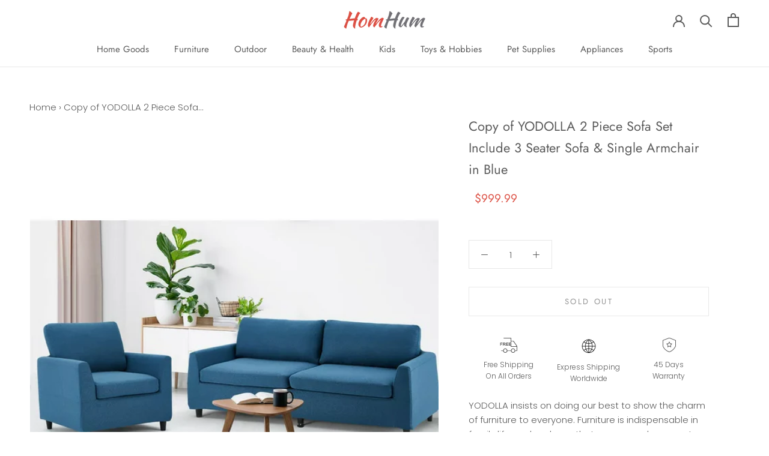

--- FILE ---
content_type: text/html; charset=utf-8
request_url: https://www.homhum.com/products/copy-of-yodolla-2-piece-sofa-set-include-3-seater-sofa-single-armchair-in-blue
body_size: 26140
content:
<!doctype html>

<html class="no-js" lang="en">
  <head>
	<link rel="preload" as="script" href="//www.homhum.com/cdn/shop/t/9/assets/jquery.min.js?v=46707028119550844871582769716">
    <!-- Global site tag (gtag.js) - Google Ads: 856379593 -->
    <script async src="https://www.googletagmanager.com/gtag/js?id=AW-856379593"></script>
<script>
  window.dataLayer = window.dataLayer || [];
  function gtag(){dataLayer.push(arguments);}
  gtag('js', new Date());

  gtag('config', 'AW-856379593');
</script>
    <script>
      window.dataLayer = window.dataLayer || [];
      function gtag(){dataLayer.push(arguments);}
      gtag('js', new Date());

      gtag('config', 'AW-856379593');
    </script>
    <!-- Google Tag Manager -->
<script>(function(w,d,s,l,i){w[l]=w[l]||[];w[l].push({'gtm.start':
new Date().getTime(),event:'gtm.js'});var f=d.getElementsByTagName(s)[0],
j=d.createElement(s),dl=l!='dataLayer'?'&l='+l:'';j.async=true;j.src=
'https://www.googletagmanager.com/gtm.js?id='+i+dl;f.parentNode.insertBefore(j,f);
})(window,document,'script','dataLayer','GTM-TMHF5GR');</script>
<!-- End Google Tag Manager -->
    <meta charset="utf-8"> 
    <meta http-equiv="X-UA-Compatible" content="IE=edge,chrome=1">
    <meta name="viewport" content="width=device-width, initial-scale=1.0, height=device-height, minimum-scale=1.0, user-scalable=0">
    <meta name="theme-color" content="">
    <meta name="google-site-verification" content="KfWW4Ik6klOggP2E8zPUpQdNIElMuCwN-eYync3QWaE" />
    <meta name="google-site-verification" content="37mRLulszB8bCSUV-R4tdcplM4nqYoUxTM6TU6_jL-s" />

    <title>
      Copy of YODOLLA 2 Piece Sofa Set Include 3 Seater Sofa &amp; Single Armcha &ndash; Homhum
    </title><meta name="description" content="YODOLLA insists on doing our best to show the charm of furniture to everyone. Furniture is indispensable in family life, and we hope that more people can get a satisfactory living space through furniture. The careful production process and strict quality control make us outstanding in this industry. The modern and mini"><link rel="canonical" href="https://www.homhum.com/products/copy-of-yodolla-2-piece-sofa-set-include-3-seater-sofa-single-armchair-in-blue"><link rel="shortcut icon" href="//www.homhum.com/cdn/shop/files/favicon_32x32.png?v=1613539515" type="image/png"><meta property="og:type" content="product">
  <meta property="og:title" content="Copy of YODOLLA 2 Piece Sofa Set Include 3 Seater Sofa &amp; Single Armchair in Blue"><meta property="og:image" content="http://www.homhum.com/cdn/shop/files/16861237419127_grande.png?v=1686123874">
    <meta property="og:image:secure_url" content="https://www.homhum.com/cdn/shop/files/16861237419127_grande.png?v=1686123874"><meta property="product:price:amount" content="999.99">
  <meta property="product:price:currency" content="USD"><meta property="og:description" content="YODOLLA insists on doing our best to show the charm of furniture to everyone. Furniture is indispensable in family life, and we hope that more people can get a satisfactory living space through furniture. The careful production process and strict quality control make us outstanding in this industry. The modern and mini"><meta property="og:url" content="https://www.homhum.com/products/copy-of-yodolla-2-piece-sofa-set-include-3-seater-sofa-single-armchair-in-blue">
<meta property="og:site_name" content="Homhum"><meta name="twitter:card" content="summary"><meta name="twitter:title" content="Copy of YODOLLA 2 Piece Sofa Set Include 3 Seater Sofa & Single Armchair in Blue">
  <meta name="twitter:description" content="YODOLLA insists on doing our best to show the charm of furniture to everyone. Furniture is indispensable in family life, and we hope that more people can get a satisfactory living space through furniture. The careful production process and strict quality control make us outstanding in this industry. The modern and minimalist design of our sectional sofa matches perfectly with any decorating theme, giving your home a variety of styles. Item Features: Detachable Sofa Covers - The sofa covers of this living room furniture set are easy to remove or replace. Removable Back Rests &amp;amp; Cushions - Thickened backrests and cushions of this sofa set ensure comfort and are both removable for easy cleaning. Strong Construction &amp;amp; Adjustable Mid Foot - Sectional Sofa Constructed with solid wood, height adjustable so the sweeping robot can easily pass under. Easy Installation &amp;amp; Customer Service - This">
  <meta name="twitter:image" content="https://www.homhum.com/cdn/shop/files/16861237419127_600x600_crop_center.png?v=1686123874">

    <script>window.performance && window.performance.mark && window.performance.mark('shopify.content_for_header.start');</script><meta id="shopify-digital-wallet" name="shopify-digital-wallet" content="/3336470643/digital_wallets/dialog">
<meta name="shopify-checkout-api-token" content="fb0725c6d62fb10afb412ea24402d45e">
<meta id="in-context-paypal-metadata" data-shop-id="3336470643" data-venmo-supported="true" data-environment="production" data-locale="en_US" data-paypal-v4="true" data-currency="USD">
<link rel="alternate" hreflang="x-default" href="https://www.homhum.com/products/copy-of-yodolla-2-piece-sofa-set-include-3-seater-sofa-single-armchair-in-blue">
<link rel="alternate" hreflang="en-US" href="https://www.homhum.com/products/copy-of-yodolla-2-piece-sofa-set-include-3-seater-sofa-single-armchair-in-blue">
<link rel="alternate" hreflang="zh-Hans-US" href="https://www.homhum.com/zh/products/copy-of-yodolla-2-piece-sofa-set-include-3-seater-sofa-single-armchair-in-blue">
<link rel="alternate" type="application/json+oembed" href="https://www.homhum.com/products/copy-of-yodolla-2-piece-sofa-set-include-3-seater-sofa-single-armchair-in-blue.oembed">
<script async="async" src="/checkouts/internal/preloads.js?locale=en-US"></script>
<link rel="preconnect" href="https://shop.app" crossorigin="anonymous">
<script async="async" src="https://shop.app/checkouts/internal/preloads.js?locale=en-US&shop_id=3336470643" crossorigin="anonymous"></script>
<script id="apple-pay-shop-capabilities" type="application/json">{"shopId":3336470643,"countryCode":"US","currencyCode":"USD","merchantCapabilities":["supports3DS"],"merchantId":"gid:\/\/shopify\/Shop\/3336470643","merchantName":"Homhum","requiredBillingContactFields":["postalAddress","email","phone"],"requiredShippingContactFields":["postalAddress","email","phone"],"shippingType":"shipping","supportedNetworks":["visa","masterCard","amex","discover","elo","jcb"],"total":{"type":"pending","label":"Homhum","amount":"1.00"},"shopifyPaymentsEnabled":true,"supportsSubscriptions":true}</script>
<script id="shopify-features" type="application/json">{"accessToken":"fb0725c6d62fb10afb412ea24402d45e","betas":["rich-media-storefront-analytics"],"domain":"www.homhum.com","predictiveSearch":true,"shopId":3336470643,"locale":"en"}</script>
<script>var Shopify = Shopify || {};
Shopify.shop = "ifashion2.myshopify.com";
Shopify.locale = "en";
Shopify.currency = {"active":"USD","rate":"1.0"};
Shopify.country = "US";
Shopify.theme = {"name":"Prestige-now","id":79026225263,"schema_name":"Prestige","schema_version":"4.1.0","theme_store_id":null,"role":"main"};
Shopify.theme.handle = "null";
Shopify.theme.style = {"id":null,"handle":null};
Shopify.cdnHost = "www.homhum.com/cdn";
Shopify.routes = Shopify.routes || {};
Shopify.routes.root = "/";</script>
<script type="module">!function(o){(o.Shopify=o.Shopify||{}).modules=!0}(window);</script>
<script>!function(o){function n(){var o=[];function n(){o.push(Array.prototype.slice.apply(arguments))}return n.q=o,n}var t=o.Shopify=o.Shopify||{};t.loadFeatures=n(),t.autoloadFeatures=n()}(window);</script>
<script>
  window.ShopifyPay = window.ShopifyPay || {};
  window.ShopifyPay.apiHost = "shop.app\/pay";
  window.ShopifyPay.redirectState = null;
</script>
<script id="shop-js-analytics" type="application/json">{"pageType":"product"}</script>
<script defer="defer" async type="module" src="//www.homhum.com/cdn/shopifycloud/shop-js/modules/v2/client.init-shop-cart-sync_C5BV16lS.en.esm.js"></script>
<script defer="defer" async type="module" src="//www.homhum.com/cdn/shopifycloud/shop-js/modules/v2/chunk.common_CygWptCX.esm.js"></script>
<script type="module">
  await import("//www.homhum.com/cdn/shopifycloud/shop-js/modules/v2/client.init-shop-cart-sync_C5BV16lS.en.esm.js");
await import("//www.homhum.com/cdn/shopifycloud/shop-js/modules/v2/chunk.common_CygWptCX.esm.js");

  window.Shopify.SignInWithShop?.initShopCartSync?.({"fedCMEnabled":true,"windoidEnabled":true});

</script>
<script>
  window.Shopify = window.Shopify || {};
  if (!window.Shopify.featureAssets) window.Shopify.featureAssets = {};
  window.Shopify.featureAssets['shop-js'] = {"shop-cart-sync":["modules/v2/client.shop-cart-sync_ZFArdW7E.en.esm.js","modules/v2/chunk.common_CygWptCX.esm.js"],"init-fed-cm":["modules/v2/client.init-fed-cm_CmiC4vf6.en.esm.js","modules/v2/chunk.common_CygWptCX.esm.js"],"shop-button":["modules/v2/client.shop-button_tlx5R9nI.en.esm.js","modules/v2/chunk.common_CygWptCX.esm.js"],"shop-cash-offers":["modules/v2/client.shop-cash-offers_DOA2yAJr.en.esm.js","modules/v2/chunk.common_CygWptCX.esm.js","modules/v2/chunk.modal_D71HUcav.esm.js"],"init-windoid":["modules/v2/client.init-windoid_sURxWdc1.en.esm.js","modules/v2/chunk.common_CygWptCX.esm.js"],"shop-toast-manager":["modules/v2/client.shop-toast-manager_ClPi3nE9.en.esm.js","modules/v2/chunk.common_CygWptCX.esm.js"],"init-shop-email-lookup-coordinator":["modules/v2/client.init-shop-email-lookup-coordinator_B8hsDcYM.en.esm.js","modules/v2/chunk.common_CygWptCX.esm.js"],"init-shop-cart-sync":["modules/v2/client.init-shop-cart-sync_C5BV16lS.en.esm.js","modules/v2/chunk.common_CygWptCX.esm.js"],"avatar":["modules/v2/client.avatar_BTnouDA3.en.esm.js"],"pay-button":["modules/v2/client.pay-button_FdsNuTd3.en.esm.js","modules/v2/chunk.common_CygWptCX.esm.js"],"init-customer-accounts":["modules/v2/client.init-customer-accounts_DxDtT_ad.en.esm.js","modules/v2/client.shop-login-button_C5VAVYt1.en.esm.js","modules/v2/chunk.common_CygWptCX.esm.js","modules/v2/chunk.modal_D71HUcav.esm.js"],"init-shop-for-new-customer-accounts":["modules/v2/client.init-shop-for-new-customer-accounts_ChsxoAhi.en.esm.js","modules/v2/client.shop-login-button_C5VAVYt1.en.esm.js","modules/v2/chunk.common_CygWptCX.esm.js","modules/v2/chunk.modal_D71HUcav.esm.js"],"shop-login-button":["modules/v2/client.shop-login-button_C5VAVYt1.en.esm.js","modules/v2/chunk.common_CygWptCX.esm.js","modules/v2/chunk.modal_D71HUcav.esm.js"],"init-customer-accounts-sign-up":["modules/v2/client.init-customer-accounts-sign-up_CPSyQ0Tj.en.esm.js","modules/v2/client.shop-login-button_C5VAVYt1.en.esm.js","modules/v2/chunk.common_CygWptCX.esm.js","modules/v2/chunk.modal_D71HUcav.esm.js"],"shop-follow-button":["modules/v2/client.shop-follow-button_Cva4Ekp9.en.esm.js","modules/v2/chunk.common_CygWptCX.esm.js","modules/v2/chunk.modal_D71HUcav.esm.js"],"checkout-modal":["modules/v2/client.checkout-modal_BPM8l0SH.en.esm.js","modules/v2/chunk.common_CygWptCX.esm.js","modules/v2/chunk.modal_D71HUcav.esm.js"],"lead-capture":["modules/v2/client.lead-capture_Bi8yE_yS.en.esm.js","modules/v2/chunk.common_CygWptCX.esm.js","modules/v2/chunk.modal_D71HUcav.esm.js"],"shop-login":["modules/v2/client.shop-login_D6lNrXab.en.esm.js","modules/v2/chunk.common_CygWptCX.esm.js","modules/v2/chunk.modal_D71HUcav.esm.js"],"payment-terms":["modules/v2/client.payment-terms_CZxnsJam.en.esm.js","modules/v2/chunk.common_CygWptCX.esm.js","modules/v2/chunk.modal_D71HUcav.esm.js"]};
</script>
<script id="__st">var __st={"a":3336470643,"offset":-28800,"reqid":"caaf0230-0aec-46bc-ae2a-898afb2cc9ff-1768735000","pageurl":"www.homhum.com\/products\/copy-of-yodolla-2-piece-sofa-set-include-3-seater-sofa-single-armchair-in-blue","u":"0b6e4d136e7e","p":"product","rtyp":"product","rid":7441189994693};</script>
<script>window.ShopifyPaypalV4VisibilityTracking = true;</script>
<script id="captcha-bootstrap">!function(){'use strict';const t='contact',e='account',n='new_comment',o=[[t,t],['blogs',n],['comments',n],[t,'customer']],c=[[e,'customer_login'],[e,'guest_login'],[e,'recover_customer_password'],[e,'create_customer']],r=t=>t.map((([t,e])=>`form[action*='/${t}']:not([data-nocaptcha='true']) input[name='form_type'][value='${e}']`)).join(','),a=t=>()=>t?[...document.querySelectorAll(t)].map((t=>t.form)):[];function s(){const t=[...o],e=r(t);return a(e)}const i='password',u='form_key',d=['recaptcha-v3-token','g-recaptcha-response','h-captcha-response',i],f=()=>{try{return window.sessionStorage}catch{return}},m='__shopify_v',_=t=>t.elements[u];function p(t,e,n=!1){try{const o=window.sessionStorage,c=JSON.parse(o.getItem(e)),{data:r}=function(t){const{data:e,action:n}=t;return t[m]||n?{data:e,action:n}:{data:t,action:n}}(c);for(const[e,n]of Object.entries(r))t.elements[e]&&(t.elements[e].value=n);n&&o.removeItem(e)}catch(o){console.error('form repopulation failed',{error:o})}}const l='form_type',E='cptcha';function T(t){t.dataset[E]=!0}const w=window,h=w.document,L='Shopify',v='ce_forms',y='captcha';let A=!1;((t,e)=>{const n=(g='f06e6c50-85a8-45c8-87d0-21a2b65856fe',I='https://cdn.shopify.com/shopifycloud/storefront-forms-hcaptcha/ce_storefront_forms_captcha_hcaptcha.v1.5.2.iife.js',D={infoText:'Protected by hCaptcha',privacyText:'Privacy',termsText:'Terms'},(t,e,n)=>{const o=w[L][v],c=o.bindForm;if(c)return c(t,g,e,D).then(n);var r;o.q.push([[t,g,e,D],n]),r=I,A||(h.body.append(Object.assign(h.createElement('script'),{id:'captcha-provider',async:!0,src:r})),A=!0)});var g,I,D;w[L]=w[L]||{},w[L][v]=w[L][v]||{},w[L][v].q=[],w[L][y]=w[L][y]||{},w[L][y].protect=function(t,e){n(t,void 0,e),T(t)},Object.freeze(w[L][y]),function(t,e,n,w,h,L){const[v,y,A,g]=function(t,e,n){const i=e?o:[],u=t?c:[],d=[...i,...u],f=r(d),m=r(i),_=r(d.filter((([t,e])=>n.includes(e))));return[a(f),a(m),a(_),s()]}(w,h,L),I=t=>{const e=t.target;return e instanceof HTMLFormElement?e:e&&e.form},D=t=>v().includes(t);t.addEventListener('submit',(t=>{const e=I(t);if(!e)return;const n=D(e)&&!e.dataset.hcaptchaBound&&!e.dataset.recaptchaBound,o=_(e),c=g().includes(e)&&(!o||!o.value);(n||c)&&t.preventDefault(),c&&!n&&(function(t){try{if(!f())return;!function(t){const e=f();if(!e)return;const n=_(t);if(!n)return;const o=n.value;o&&e.removeItem(o)}(t);const e=Array.from(Array(32),(()=>Math.random().toString(36)[2])).join('');!function(t,e){_(t)||t.append(Object.assign(document.createElement('input'),{type:'hidden',name:u})),t.elements[u].value=e}(t,e),function(t,e){const n=f();if(!n)return;const o=[...t.querySelectorAll(`input[type='${i}']`)].map((({name:t})=>t)),c=[...d,...o],r={};for(const[a,s]of new FormData(t).entries())c.includes(a)||(r[a]=s);n.setItem(e,JSON.stringify({[m]:1,action:t.action,data:r}))}(t,e)}catch(e){console.error('failed to persist form',e)}}(e),e.submit())}));const S=(t,e)=>{t&&!t.dataset[E]&&(n(t,e.some((e=>e===t))),T(t))};for(const o of['focusin','change'])t.addEventListener(o,(t=>{const e=I(t);D(e)&&S(e,y())}));const B=e.get('form_key'),M=e.get(l),P=B&&M;t.addEventListener('DOMContentLoaded',(()=>{const t=y();if(P)for(const e of t)e.elements[l].value===M&&p(e,B);[...new Set([...A(),...v().filter((t=>'true'===t.dataset.shopifyCaptcha))])].forEach((e=>S(e,t)))}))}(h,new URLSearchParams(w.location.search),n,t,e,['guest_login'])})(!0,!0)}();</script>
<script integrity="sha256-4kQ18oKyAcykRKYeNunJcIwy7WH5gtpwJnB7kiuLZ1E=" data-source-attribution="shopify.loadfeatures" defer="defer" src="//www.homhum.com/cdn/shopifycloud/storefront/assets/storefront/load_feature-a0a9edcb.js" crossorigin="anonymous"></script>
<script crossorigin="anonymous" defer="defer" src="//www.homhum.com/cdn/shopifycloud/storefront/assets/shopify_pay/storefront-65b4c6d7.js?v=20250812"></script>
<script data-source-attribution="shopify.dynamic_checkout.dynamic.init">var Shopify=Shopify||{};Shopify.PaymentButton=Shopify.PaymentButton||{isStorefrontPortableWallets:!0,init:function(){window.Shopify.PaymentButton.init=function(){};var t=document.createElement("script");t.src="https://www.homhum.com/cdn/shopifycloud/portable-wallets/latest/portable-wallets.en.js",t.type="module",document.head.appendChild(t)}};
</script>
<script data-source-attribution="shopify.dynamic_checkout.buyer_consent">
  function portableWalletsHideBuyerConsent(e){var t=document.getElementById("shopify-buyer-consent"),n=document.getElementById("shopify-subscription-policy-button");t&&n&&(t.classList.add("hidden"),t.setAttribute("aria-hidden","true"),n.removeEventListener("click",e))}function portableWalletsShowBuyerConsent(e){var t=document.getElementById("shopify-buyer-consent"),n=document.getElementById("shopify-subscription-policy-button");t&&n&&(t.classList.remove("hidden"),t.removeAttribute("aria-hidden"),n.addEventListener("click",e))}window.Shopify?.PaymentButton&&(window.Shopify.PaymentButton.hideBuyerConsent=portableWalletsHideBuyerConsent,window.Shopify.PaymentButton.showBuyerConsent=portableWalletsShowBuyerConsent);
</script>
<script>
  function portableWalletsCleanup(e){e&&e.src&&console.error("Failed to load portable wallets script "+e.src);var t=document.querySelectorAll("shopify-accelerated-checkout .shopify-payment-button__skeleton, shopify-accelerated-checkout-cart .wallet-cart-button__skeleton"),e=document.getElementById("shopify-buyer-consent");for(let e=0;e<t.length;e++)t[e].remove();e&&e.remove()}function portableWalletsNotLoadedAsModule(e){e instanceof ErrorEvent&&"string"==typeof e.message&&e.message.includes("import.meta")&&"string"==typeof e.filename&&e.filename.includes("portable-wallets")&&(window.removeEventListener("error",portableWalletsNotLoadedAsModule),window.Shopify.PaymentButton.failedToLoad=e,"loading"===document.readyState?document.addEventListener("DOMContentLoaded",window.Shopify.PaymentButton.init):window.Shopify.PaymentButton.init())}window.addEventListener("error",portableWalletsNotLoadedAsModule);
</script>

<script type="module" src="https://www.homhum.com/cdn/shopifycloud/portable-wallets/latest/portable-wallets.en.js" onError="portableWalletsCleanup(this)" crossorigin="anonymous"></script>
<script nomodule>
  document.addEventListener("DOMContentLoaded", portableWalletsCleanup);
</script>

<link id="shopify-accelerated-checkout-styles" rel="stylesheet" media="screen" href="https://www.homhum.com/cdn/shopifycloud/portable-wallets/latest/accelerated-checkout-backwards-compat.css" crossorigin="anonymous">
<style id="shopify-accelerated-checkout-cart">
        #shopify-buyer-consent {
  margin-top: 1em;
  display: inline-block;
  width: 100%;
}

#shopify-buyer-consent.hidden {
  display: none;
}

#shopify-subscription-policy-button {
  background: none;
  border: none;
  padding: 0;
  text-decoration: underline;
  font-size: inherit;
  cursor: pointer;
}

#shopify-subscription-policy-button::before {
  box-shadow: none;
}

      </style>

<script>window.performance && window.performance.mark && window.performance.mark('shopify.content_for_header.end');</script>

    <link rel="stylesheet" href="//www.homhum.com/cdn/shop/t/9/assets/theme.scss.css?v=163992277259557055701759259426">

    <script>
      // This allows to expose several variables to the global scope, to be used in scripts
      window.theme = {
        template: "product",
        shopCurrency: "USD",
        moneyFormat: "\u003cspan class=money\u003e${{amount}}\u003c\/span\u003e",
        moneyWithCurrencyFormat: "\u003cspan class=money\u003e${{amount}} USD\u003c\/span\u003e",
        currencyConversionEnabled: false,
        currencyConversionMoneyFormat: "money_format",
        currencyConversionRoundAmounts: true,
        productImageSize: "natural",
        searchMode: "product,article",
        showPageTransition: false,
        showElementStaggering: true,
        showImageZooming: true
      };

      window.languages = {
        cartAddNote: "Add Order Note",
        cartEditNote: "Edit Order Note",
        productImageLoadingError: "This image could not be loaded. Please try to reload the page.",
        productFormAddToCart: "Add to cart",
        productFormUnavailable: "Unavailable",
        productFormSoldOut: "Sold Out",
        shippingEstimatorOneResult: "1 option available:",
        shippingEstimatorMoreResults: "{{count}} options available:",
        shippingEstimatorNoResults: "No shipping could be found"
      };

      window.lazySizesConfig = {
        loadHidden: false,
        hFac: 0.5,
        expFactor: 2,
        ricTimeout: 150,
        lazyClass: 'Image--lazyLoad',
        loadingClass: 'Image--lazyLoading',
        loadedClass: 'Image--lazyLoaded'
      };

      document.documentElement.className = document.documentElement.className.replace('no-js', 'js');
      document.documentElement.style.setProperty('--window-height', window.innerHeight + 'px');

      // We do a quick detection of some features (we could use Modernizr but for so little...)
      (function() {
        document.documentElement.className += ((window.CSS && window.CSS.supports('(position: sticky) or (position: -webkit-sticky)')) ? ' supports-sticky' : ' no-supports-sticky');
        document.documentElement.className += (window.matchMedia('(-moz-touch-enabled: 1), (hover: none)')).matches ? ' no-supports-hover' : ' supports-hover';
      }());

      // This code is done to force reload the page when the back button is hit (which allows to fix stale data on cart, for instance)
      if (performance.navigation.type === 2) {
        location.reload(true);
      }
    </script>

    <script src="//www.homhum.com/cdn/shop/t/9/assets/lazysizes.min.js?v=174358363404432586981582529200" async></script>

    
<script src="https://polyfill-fastly.net/v3/polyfill.min.js?unknown=polyfill&features=fetch,Element.prototype.closest,Element.prototype.remove,Element.prototype.classList,Array.prototype.includes,Array.prototype.fill,Object.assign,CustomEvent,IntersectionObserver,IntersectionObserverEntry" defer></script>
    <script src="//www.homhum.com/cdn/shop/t/9/assets/libs.min.js?v=88466822118989791001582529200" defer></script>
    <script src="//www.homhum.com/cdn/shop/t/9/assets/theme.min.js?v=121276876415410803341593338918" defer></script>
    <script src="//www.homhum.com/cdn/shop/t/9/assets/jquery.min.js?v=46707028119550844871582769716" defer></script>
    
	<link rel="preload" as="script" href="https://node1.itoris.com/dpo/storefront/assets/js/options.js">
    <script src="//www.homhum.com/cdn/shop/t/9/assets/custom.js?v=172678724265278120931608714512" defer></script>
    
    
    

    
  <script type="application/ld+json">
  {
    "@context": "http://schema.org",
    "@type": "Product",
	
    "offers": [{
          "@type": "Offer",
          "name": "Default Title",
          "availability":"https://schema.org/OutOfStock",
          "price": 999.99,
          "priceCurrency": "USD",
          "priceValidUntil": "2026-01-28","sku": "WM01-1312324BU-1","url": "/products/copy-of-yodolla-2-piece-sofa-set-include-3-seater-sofa-single-armchair-in-blue/products/copy-of-yodolla-2-piece-sofa-set-include-3-seater-sofa-single-armchair-in-blue?variant=42214950207685",
          "shippingDetails": {
              "shippingDestination": {
                  "addressCountry": "US",
                  "addressRegion": "91748"
              },
              "deliveryTime": {
                  "businessDays": {
                      "dayOfWeek": "https://schema.org/Monday"
                  },
                  "cutOffTime": "23:30:00-05:00",
                  "handlingTime": {
                      "minValue": 1,
                      "maxValue": 2
                  },
                  "transitTime": {
                      "minValue": 6,
                      "maxValue": 8
                  }
              },
              "shippingRate": {
                  "value": 0,
                  "currency": "USD"
              }
          }
        }
],
      "mpn": "WM01-1312324BU-1",
    "brand": {
      "name": "YODOLLA"
    },
    "name": "Copy of YODOLLA 2 Piece Sofa Set Include 3 Seater Sofa \u0026 Single Armchair in Blue",
    "description": "\nYODOLLA insists on doing our best to show the charm of furniture to everyone. Furniture is indispensable in family life, and we hope that more people can get a satisfactory living space through furniture. The careful production process and strict quality control make us outstanding in this industry. The modern and minimalist design of our sectional sofa matches perfectly with any decorating theme, giving your home a variety of styles.\n\n\n\n\n\nItem Features:\nDetachable Sofa Covers - The sofa covers of this living room furniture set are easy to remove or replace.\nRemovable Back Rests \u0026amp; Cushions - Thickened backrests and cushions of this sofa set ensure comfort and are both removable for easy cleaning.\nStrong Construction \u0026amp; Adjustable Mid Foot - Sectional Sofa Constructed with solid wood, height adjustable so the sweeping robot can easily pass under.\nEasy Installation \u0026amp; Customer Service - This couch is very east to assemble, no tools required, all hardware is included. If you have any concern, do not hesitant to contact us.\n\n\nSpecification:\nColor: Blue\nMaterial: linen Fabric \u0026amp; Solid Wood\nSingler Armchair Dimension: 26.77\" x 28.35\" x 34.65\" (L x W x H)\n3-Seat Sofa Dimension: 75.6\" x 28.35\" x 34.65\" (L x W x H)\nWeight Capacity (Singler Armchair): 250 lbs\nWeight Capacity (3-Seat Sofa): 750 lbs\n\n\n\n",
    "category": "Sofas \u0026 Couches",
    "url": "/products/copy-of-yodolla-2-piece-sofa-set-include-3-seater-sofa-single-armchair-in-blue/products/copy-of-yodolla-2-piece-sofa-set-include-3-seater-sofa-single-armchair-in-blue",
    "sku": "WM01-1312324BU-1",
    "image": {
      "@type": "ImageObject",
      "url": "https://www.homhum.com/cdn/shop/files/16861237419127_1024x.png?v=1686123874",
      "image": "https://www.homhum.com/cdn/shop/files/16861237419127_1024x.png?v=1686123874",
      "name": "Copy of YODOLLA 2 Piece Sofa Set Include 3 Seater Sofa \u0026 Single Armchair in Blue",
      "width": "1024",
      "height": "1024"
    }
  }
  </script>



  <script type="application/ld+json">
  {
    "@context": "http://schema.org",
    "@type": "BreadcrumbList",
  "itemListElement": [{
      "@type": "ListItem",
      "position": 1,
      "name": "Homhum",
      "item": "https://www.homhum.com"
    },{
          "@type": "ListItem",
          "position": 2,
          "name": "Copy of YODOLLA 2 Piece Sofa Set Include 3 Seater Sofa \u0026 Single Armchair in Blue",
          "item": "https://www.homhum.com/products/copy-of-yodolla-2-piece-sofa-set-include-3-seater-sofa-single-armchair-in-blue"
        }]
  }
  </script>

  
	<script>var loox_global_hash = '1718861889262';
var is_enable_smart_reviews_sorting = ('false' === 'true') ? true : false;</script><style>.loox-reviews-default { max-width: 1200px; margin: 0 auto; }.loox-rating .loox-icon { color:#ffb400; }
:root { --lxs-rating-icon-color: #ffb400; }</style>

<script>
window.mlvedaShopCurrency = "USD";
window.shopCurrency = "USD";
window.supported_currencies = "USD GBP EUR CAD";
</script>
<script>(function(w,d,t,r,u){var f,n,i;w[u]=w[u]||[],f=function(){var o={ti:"17509648"};o.q=w[u],w[u]=new UET(o),w[u].push("pageLoad")},n=d.createElement(t),n.src=r,n.async=1,n.onload=n.onreadystatechange=function(){var s=this.readyState;s&&s!=="loaded"&&s!=="complete"||(f(),n.onload=n.onreadystatechange=null)},i=d.getElementsByTagName(t)[0],i.parentNode.insertBefore(n,i)})(window,document,"script","//bat.bing.com/bat.js","uetq");</script>  
 
<!-- "snippets/pagefly-header.liquid" was not rendered, the associated app was uninstalled -->
 
<script>
    
    
    
    
    var gsf_conversion_data = {page_type : 'product', event : 'view_item', data : {product_data : [{variant_id : 42214950207685, product_id : 7441189994693, name : "Copy of YODOLLA 2 Piece Sofa Set Include 3 Seater Sofa &amp; Single Armchair in Blue", price : "999.99", currency : "USD", sku : "WM01-1312324BU-1", brand : "YODOLLA", variant : "Default Title", category : "Sofas & Couches"}], total_price : "999.99", shop_currency : "USD"}};
    
</script>





  <script>
        window.zoorixCartData = {
          currency: "USD",
          currency_symbol: "$",
          
          original_total_price: 0,
          total_discount: 0,
          item_count: 0,
          items: [
              
          ]
       	  
        };
        window.Zoorix = window.Zoorix || {};
        window.Zoorix.moneyFormat = "\u003cspan class=money\u003e${{amount}}\u003c\/span\u003e";
        window.Zoorix.moneyFormatWithCurrency = "\u003cspan class=money\u003e${{amount}} USD\u003c\/span\u003e";
</script>

  <!-- "snippets/shogun-head.liquid" was not rendered, the associated app was uninstalled -->
<link href="https://monorail-edge.shopifysvc.com" rel="dns-prefetch">
<script>(function(){if ("sendBeacon" in navigator && "performance" in window) {try {var session_token_from_headers = performance.getEntriesByType('navigation')[0].serverTiming.find(x => x.name == '_s').description;} catch {var session_token_from_headers = undefined;}var session_cookie_matches = document.cookie.match(/_shopify_s=([^;]*)/);var session_token_from_cookie = session_cookie_matches && session_cookie_matches.length === 2 ? session_cookie_matches[1] : "";var session_token = session_token_from_headers || session_token_from_cookie || "";function handle_abandonment_event(e) {var entries = performance.getEntries().filter(function(entry) {return /monorail-edge.shopifysvc.com/.test(entry.name);});if (!window.abandonment_tracked && entries.length === 0) {window.abandonment_tracked = true;var currentMs = Date.now();var navigation_start = performance.timing.navigationStart;var payload = {shop_id: 3336470643,url: window.location.href,navigation_start,duration: currentMs - navigation_start,session_token,page_type: "product"};window.navigator.sendBeacon("https://monorail-edge.shopifysvc.com/v1/produce", JSON.stringify({schema_id: "online_store_buyer_site_abandonment/1.1",payload: payload,metadata: {event_created_at_ms: currentMs,event_sent_at_ms: currentMs}}));}}window.addEventListener('pagehide', handle_abandonment_event);}}());</script>
<script id="web-pixels-manager-setup">(function e(e,d,r,n,o){if(void 0===o&&(o={}),!Boolean(null===(a=null===(i=window.Shopify)||void 0===i?void 0:i.analytics)||void 0===a?void 0:a.replayQueue)){var i,a;window.Shopify=window.Shopify||{};var t=window.Shopify;t.analytics=t.analytics||{};var s=t.analytics;s.replayQueue=[],s.publish=function(e,d,r){return s.replayQueue.push([e,d,r]),!0};try{self.performance.mark("wpm:start")}catch(e){}var l=function(){var e={modern:/Edge?\/(1{2}[4-9]|1[2-9]\d|[2-9]\d{2}|\d{4,})\.\d+(\.\d+|)|Firefox\/(1{2}[4-9]|1[2-9]\d|[2-9]\d{2}|\d{4,})\.\d+(\.\d+|)|Chrom(ium|e)\/(9{2}|\d{3,})\.\d+(\.\d+|)|(Maci|X1{2}).+ Version\/(15\.\d+|(1[6-9]|[2-9]\d|\d{3,})\.\d+)([,.]\d+|)( \(\w+\)|)( Mobile\/\w+|) Safari\/|Chrome.+OPR\/(9{2}|\d{3,})\.\d+\.\d+|(CPU[ +]OS|iPhone[ +]OS|CPU[ +]iPhone|CPU IPhone OS|CPU iPad OS)[ +]+(15[._]\d+|(1[6-9]|[2-9]\d|\d{3,})[._]\d+)([._]\d+|)|Android:?[ /-](13[3-9]|1[4-9]\d|[2-9]\d{2}|\d{4,})(\.\d+|)(\.\d+|)|Android.+Firefox\/(13[5-9]|1[4-9]\d|[2-9]\d{2}|\d{4,})\.\d+(\.\d+|)|Android.+Chrom(ium|e)\/(13[3-9]|1[4-9]\d|[2-9]\d{2}|\d{4,})\.\d+(\.\d+|)|SamsungBrowser\/([2-9]\d|\d{3,})\.\d+/,legacy:/Edge?\/(1[6-9]|[2-9]\d|\d{3,})\.\d+(\.\d+|)|Firefox\/(5[4-9]|[6-9]\d|\d{3,})\.\d+(\.\d+|)|Chrom(ium|e)\/(5[1-9]|[6-9]\d|\d{3,})\.\d+(\.\d+|)([\d.]+$|.*Safari\/(?![\d.]+ Edge\/[\d.]+$))|(Maci|X1{2}).+ Version\/(10\.\d+|(1[1-9]|[2-9]\d|\d{3,})\.\d+)([,.]\d+|)( \(\w+\)|)( Mobile\/\w+|) Safari\/|Chrome.+OPR\/(3[89]|[4-9]\d|\d{3,})\.\d+\.\d+|(CPU[ +]OS|iPhone[ +]OS|CPU[ +]iPhone|CPU IPhone OS|CPU iPad OS)[ +]+(10[._]\d+|(1[1-9]|[2-9]\d|\d{3,})[._]\d+)([._]\d+|)|Android:?[ /-](13[3-9]|1[4-9]\d|[2-9]\d{2}|\d{4,})(\.\d+|)(\.\d+|)|Mobile Safari.+OPR\/([89]\d|\d{3,})\.\d+\.\d+|Android.+Firefox\/(13[5-9]|1[4-9]\d|[2-9]\d{2}|\d{4,})\.\d+(\.\d+|)|Android.+Chrom(ium|e)\/(13[3-9]|1[4-9]\d|[2-9]\d{2}|\d{4,})\.\d+(\.\d+|)|Android.+(UC? ?Browser|UCWEB|U3)[ /]?(15\.([5-9]|\d{2,})|(1[6-9]|[2-9]\d|\d{3,})\.\d+)\.\d+|SamsungBrowser\/(5\.\d+|([6-9]|\d{2,})\.\d+)|Android.+MQ{2}Browser\/(14(\.(9|\d{2,})|)|(1[5-9]|[2-9]\d|\d{3,})(\.\d+|))(\.\d+|)|K[Aa][Ii]OS\/(3\.\d+|([4-9]|\d{2,})\.\d+)(\.\d+|)/},d=e.modern,r=e.legacy,n=navigator.userAgent;return n.match(d)?"modern":n.match(r)?"legacy":"unknown"}(),u="modern"===l?"modern":"legacy",c=(null!=n?n:{modern:"",legacy:""})[u],f=function(e){return[e.baseUrl,"/wpm","/b",e.hashVersion,"modern"===e.buildTarget?"m":"l",".js"].join("")}({baseUrl:d,hashVersion:r,buildTarget:u}),m=function(e){var d=e.version,r=e.bundleTarget,n=e.surface,o=e.pageUrl,i=e.monorailEndpoint;return{emit:function(e){var a=e.status,t=e.errorMsg,s=(new Date).getTime(),l=JSON.stringify({metadata:{event_sent_at_ms:s},events:[{schema_id:"web_pixels_manager_load/3.1",payload:{version:d,bundle_target:r,page_url:o,status:a,surface:n,error_msg:t},metadata:{event_created_at_ms:s}}]});if(!i)return console&&console.warn&&console.warn("[Web Pixels Manager] No Monorail endpoint provided, skipping logging."),!1;try{return self.navigator.sendBeacon.bind(self.navigator)(i,l)}catch(e){}var u=new XMLHttpRequest;try{return u.open("POST",i,!0),u.setRequestHeader("Content-Type","text/plain"),u.send(l),!0}catch(e){return console&&console.warn&&console.warn("[Web Pixels Manager] Got an unhandled error while logging to Monorail."),!1}}}}({version:r,bundleTarget:l,surface:e.surface,pageUrl:self.location.href,monorailEndpoint:e.monorailEndpoint});try{o.browserTarget=l,function(e){var d=e.src,r=e.async,n=void 0===r||r,o=e.onload,i=e.onerror,a=e.sri,t=e.scriptDataAttributes,s=void 0===t?{}:t,l=document.createElement("script"),u=document.querySelector("head"),c=document.querySelector("body");if(l.async=n,l.src=d,a&&(l.integrity=a,l.crossOrigin="anonymous"),s)for(var f in s)if(Object.prototype.hasOwnProperty.call(s,f))try{l.dataset[f]=s[f]}catch(e){}if(o&&l.addEventListener("load",o),i&&l.addEventListener("error",i),u)u.appendChild(l);else{if(!c)throw new Error("Did not find a head or body element to append the script");c.appendChild(l)}}({src:f,async:!0,onload:function(){if(!function(){var e,d;return Boolean(null===(d=null===(e=window.Shopify)||void 0===e?void 0:e.analytics)||void 0===d?void 0:d.initialized)}()){var d=window.webPixelsManager.init(e)||void 0;if(d){var r=window.Shopify.analytics;r.replayQueue.forEach((function(e){var r=e[0],n=e[1],o=e[2];d.publishCustomEvent(r,n,o)})),r.replayQueue=[],r.publish=d.publishCustomEvent,r.visitor=d.visitor,r.initialized=!0}}},onerror:function(){return m.emit({status:"failed",errorMsg:"".concat(f," has failed to load")})},sri:function(e){var d=/^sha384-[A-Za-z0-9+/=]+$/;return"string"==typeof e&&d.test(e)}(c)?c:"",scriptDataAttributes:o}),m.emit({status:"loading"})}catch(e){m.emit({status:"failed",errorMsg:(null==e?void 0:e.message)||"Unknown error"})}}})({shopId: 3336470643,storefrontBaseUrl: "https://www.homhum.com",extensionsBaseUrl: "https://extensions.shopifycdn.com/cdn/shopifycloud/web-pixels-manager",monorailEndpoint: "https://monorail-edge.shopifysvc.com/unstable/produce_batch",surface: "storefront-renderer",enabledBetaFlags: ["2dca8a86"],webPixelsConfigList: [{"id":"82837701","eventPayloadVersion":"v1","runtimeContext":"LAX","scriptVersion":"1","type":"CUSTOM","privacyPurposes":["ANALYTICS"],"name":"Google Analytics tag (migrated)"},{"id":"shopify-app-pixel","configuration":"{}","eventPayloadVersion":"v1","runtimeContext":"STRICT","scriptVersion":"0450","apiClientId":"shopify-pixel","type":"APP","privacyPurposes":["ANALYTICS","MARKETING"]},{"id":"shopify-custom-pixel","eventPayloadVersion":"v1","runtimeContext":"LAX","scriptVersion":"0450","apiClientId":"shopify-pixel","type":"CUSTOM","privacyPurposes":["ANALYTICS","MARKETING"]}],isMerchantRequest: false,initData: {"shop":{"name":"Homhum","paymentSettings":{"currencyCode":"USD"},"myshopifyDomain":"ifashion2.myshopify.com","countryCode":"US","storefrontUrl":"https:\/\/www.homhum.com"},"customer":null,"cart":null,"checkout":null,"productVariants":[{"price":{"amount":999.99,"currencyCode":"USD"},"product":{"title":"Copy of YODOLLA 2 Piece Sofa Set Include 3 Seater Sofa \u0026 Single Armchair in Blue","vendor":"YODOLLA","id":"7441189994693","untranslatedTitle":"Copy of YODOLLA 2 Piece Sofa Set Include 3 Seater Sofa \u0026 Single Armchair in Blue","url":"\/products\/copy-of-yodolla-2-piece-sofa-set-include-3-seater-sofa-single-armchair-in-blue","type":"Sofas \u0026 Couches"},"id":"42214950207685","image":{"src":"\/\/www.homhum.com\/cdn\/shop\/files\/16861237419127.png?v=1686123874"},"sku":"WM01-1312324BU-1","title":"Default Title","untranslatedTitle":"Default Title"}],"purchasingCompany":null},},"https://www.homhum.com/cdn","fcfee988w5aeb613cpc8e4bc33m6693e112",{"modern":"","legacy":""},{"shopId":"3336470643","storefrontBaseUrl":"https:\/\/www.homhum.com","extensionBaseUrl":"https:\/\/extensions.shopifycdn.com\/cdn\/shopifycloud\/web-pixels-manager","surface":"storefront-renderer","enabledBetaFlags":"[\"2dca8a86\"]","isMerchantRequest":"false","hashVersion":"fcfee988w5aeb613cpc8e4bc33m6693e112","publish":"custom","events":"[[\"page_viewed\",{}],[\"product_viewed\",{\"productVariant\":{\"price\":{\"amount\":999.99,\"currencyCode\":\"USD\"},\"product\":{\"title\":\"Copy of YODOLLA 2 Piece Sofa Set Include 3 Seater Sofa \u0026 Single Armchair in Blue\",\"vendor\":\"YODOLLA\",\"id\":\"7441189994693\",\"untranslatedTitle\":\"Copy of YODOLLA 2 Piece Sofa Set Include 3 Seater Sofa \u0026 Single Armchair in Blue\",\"url\":\"\/products\/copy-of-yodolla-2-piece-sofa-set-include-3-seater-sofa-single-armchair-in-blue\",\"type\":\"Sofas \u0026 Couches\"},\"id\":\"42214950207685\",\"image\":{\"src\":\"\/\/www.homhum.com\/cdn\/shop\/files\/16861237419127.png?v=1686123874\"},\"sku\":\"WM01-1312324BU-1\",\"title\":\"Default Title\",\"untranslatedTitle\":\"Default Title\"}}]]"});</script><script>
  window.ShopifyAnalytics = window.ShopifyAnalytics || {};
  window.ShopifyAnalytics.meta = window.ShopifyAnalytics.meta || {};
  window.ShopifyAnalytics.meta.currency = 'USD';
  var meta = {"product":{"id":7441189994693,"gid":"gid:\/\/shopify\/Product\/7441189994693","vendor":"YODOLLA","type":"Sofas \u0026 Couches","handle":"copy-of-yodolla-2-piece-sofa-set-include-3-seater-sofa-single-armchair-in-blue","variants":[{"id":42214950207685,"price":99999,"name":"Copy of YODOLLA 2 Piece Sofa Set Include 3 Seater Sofa \u0026 Single Armchair in Blue","public_title":null,"sku":"WM01-1312324BU-1"}],"remote":false},"page":{"pageType":"product","resourceType":"product","resourceId":7441189994693,"requestId":"caaf0230-0aec-46bc-ae2a-898afb2cc9ff-1768735000"}};
  for (var attr in meta) {
    window.ShopifyAnalytics.meta[attr] = meta[attr];
  }
</script>
<script class="analytics">
  (function () {
    var customDocumentWrite = function(content) {
      var jquery = null;

      if (window.jQuery) {
        jquery = window.jQuery;
      } else if (window.Checkout && window.Checkout.$) {
        jquery = window.Checkout.$;
      }

      if (jquery) {
        jquery('body').append(content);
      }
    };

    var hasLoggedConversion = function(token) {
      if (token) {
        return document.cookie.indexOf('loggedConversion=' + token) !== -1;
      }
      return false;
    }

    var setCookieIfConversion = function(token) {
      if (token) {
        var twoMonthsFromNow = new Date(Date.now());
        twoMonthsFromNow.setMonth(twoMonthsFromNow.getMonth() + 2);

        document.cookie = 'loggedConversion=' + token + '; expires=' + twoMonthsFromNow;
      }
    }

    var trekkie = window.ShopifyAnalytics.lib = window.trekkie = window.trekkie || [];
    if (trekkie.integrations) {
      return;
    }
    trekkie.methods = [
      'identify',
      'page',
      'ready',
      'track',
      'trackForm',
      'trackLink'
    ];
    trekkie.factory = function(method) {
      return function() {
        var args = Array.prototype.slice.call(arguments);
        args.unshift(method);
        trekkie.push(args);
        return trekkie;
      };
    };
    for (var i = 0; i < trekkie.methods.length; i++) {
      var key = trekkie.methods[i];
      trekkie[key] = trekkie.factory(key);
    }
    trekkie.load = function(config) {
      trekkie.config = config || {};
      trekkie.config.initialDocumentCookie = document.cookie;
      var first = document.getElementsByTagName('script')[0];
      var script = document.createElement('script');
      script.type = 'text/javascript';
      script.onerror = function(e) {
        var scriptFallback = document.createElement('script');
        scriptFallback.type = 'text/javascript';
        scriptFallback.onerror = function(error) {
                var Monorail = {
      produce: function produce(monorailDomain, schemaId, payload) {
        var currentMs = new Date().getTime();
        var event = {
          schema_id: schemaId,
          payload: payload,
          metadata: {
            event_created_at_ms: currentMs,
            event_sent_at_ms: currentMs
          }
        };
        return Monorail.sendRequest("https://" + monorailDomain + "/v1/produce", JSON.stringify(event));
      },
      sendRequest: function sendRequest(endpointUrl, payload) {
        // Try the sendBeacon API
        if (window && window.navigator && typeof window.navigator.sendBeacon === 'function' && typeof window.Blob === 'function' && !Monorail.isIos12()) {
          var blobData = new window.Blob([payload], {
            type: 'text/plain'
          });

          if (window.navigator.sendBeacon(endpointUrl, blobData)) {
            return true;
          } // sendBeacon was not successful

        } // XHR beacon

        var xhr = new XMLHttpRequest();

        try {
          xhr.open('POST', endpointUrl);
          xhr.setRequestHeader('Content-Type', 'text/plain');
          xhr.send(payload);
        } catch (e) {
          console.log(e);
        }

        return false;
      },
      isIos12: function isIos12() {
        return window.navigator.userAgent.lastIndexOf('iPhone; CPU iPhone OS 12_') !== -1 || window.navigator.userAgent.lastIndexOf('iPad; CPU OS 12_') !== -1;
      }
    };
    Monorail.produce('monorail-edge.shopifysvc.com',
      'trekkie_storefront_load_errors/1.1',
      {shop_id: 3336470643,
      theme_id: 79026225263,
      app_name: "storefront",
      context_url: window.location.href,
      source_url: "//www.homhum.com/cdn/s/trekkie.storefront.cd680fe47e6c39ca5d5df5f0a32d569bc48c0f27.min.js"});

        };
        scriptFallback.async = true;
        scriptFallback.src = '//www.homhum.com/cdn/s/trekkie.storefront.cd680fe47e6c39ca5d5df5f0a32d569bc48c0f27.min.js';
        first.parentNode.insertBefore(scriptFallback, first);
      };
      script.async = true;
      script.src = '//www.homhum.com/cdn/s/trekkie.storefront.cd680fe47e6c39ca5d5df5f0a32d569bc48c0f27.min.js';
      first.parentNode.insertBefore(script, first);
    };
    trekkie.load(
      {"Trekkie":{"appName":"storefront","development":false,"defaultAttributes":{"shopId":3336470643,"isMerchantRequest":null,"themeId":79026225263,"themeCityHash":"13493719668495791400","contentLanguage":"en","currency":"USD"},"isServerSideCookieWritingEnabled":true,"monorailRegion":"shop_domain","enabledBetaFlags":["65f19447"]},"Session Attribution":{},"S2S":{"facebookCapiEnabled":false,"source":"trekkie-storefront-renderer","apiClientId":580111}}
    );

    var loaded = false;
    trekkie.ready(function() {
      if (loaded) return;
      loaded = true;

      window.ShopifyAnalytics.lib = window.trekkie;

      var originalDocumentWrite = document.write;
      document.write = customDocumentWrite;
      try { window.ShopifyAnalytics.merchantGoogleAnalytics.call(this); } catch(error) {};
      document.write = originalDocumentWrite;

      window.ShopifyAnalytics.lib.page(null,{"pageType":"product","resourceType":"product","resourceId":7441189994693,"requestId":"caaf0230-0aec-46bc-ae2a-898afb2cc9ff-1768735000","shopifyEmitted":true});

      var match = window.location.pathname.match(/checkouts\/(.+)\/(thank_you|post_purchase)/)
      var token = match? match[1]: undefined;
      if (!hasLoggedConversion(token)) {
        setCookieIfConversion(token);
        window.ShopifyAnalytics.lib.track("Viewed Product",{"currency":"USD","variantId":42214950207685,"productId":7441189994693,"productGid":"gid:\/\/shopify\/Product\/7441189994693","name":"Copy of YODOLLA 2 Piece Sofa Set Include 3 Seater Sofa \u0026 Single Armchair in Blue","price":"999.99","sku":"WM01-1312324BU-1","brand":"YODOLLA","variant":null,"category":"Sofas \u0026 Couches","nonInteraction":true,"remote":false},undefined,undefined,{"shopifyEmitted":true});
      window.ShopifyAnalytics.lib.track("monorail:\/\/trekkie_storefront_viewed_product\/1.1",{"currency":"USD","variantId":42214950207685,"productId":7441189994693,"productGid":"gid:\/\/shopify\/Product\/7441189994693","name":"Copy of YODOLLA 2 Piece Sofa Set Include 3 Seater Sofa \u0026 Single Armchair in Blue","price":"999.99","sku":"WM01-1312324BU-1","brand":"YODOLLA","variant":null,"category":"Sofas \u0026 Couches","nonInteraction":true,"remote":false,"referer":"https:\/\/www.homhum.com\/products\/copy-of-yodolla-2-piece-sofa-set-include-3-seater-sofa-single-armchair-in-blue"});
      }
    });


        var eventsListenerScript = document.createElement('script');
        eventsListenerScript.async = true;
        eventsListenerScript.src = "//www.homhum.com/cdn/shopifycloud/storefront/assets/shop_events_listener-3da45d37.js";
        document.getElementsByTagName('head')[0].appendChild(eventsListenerScript);

})();</script>
  <script>
  if (!window.ga || (window.ga && typeof window.ga !== 'function')) {
    window.ga = function ga() {
      (window.ga.q = window.ga.q || []).push(arguments);
      if (window.Shopify && window.Shopify.analytics && typeof window.Shopify.analytics.publish === 'function') {
        window.Shopify.analytics.publish("ga_stub_called", {}, {sendTo: "google_osp_migration"});
      }
      console.error("Shopify's Google Analytics stub called with:", Array.from(arguments), "\nSee https://help.shopify.com/manual/promoting-marketing/pixels/pixel-migration#google for more information.");
    };
    if (window.Shopify && window.Shopify.analytics && typeof window.Shopify.analytics.publish === 'function') {
      window.Shopify.analytics.publish("ga_stub_initialized", {}, {sendTo: "google_osp_migration"});
    }
  }
</script>
<script
  defer
  src="https://www.homhum.com/cdn/shopifycloud/perf-kit/shopify-perf-kit-3.0.4.min.js"
  data-application="storefront-renderer"
  data-shop-id="3336470643"
  data-render-region="gcp-us-central1"
  data-page-type="product"
  data-theme-instance-id="79026225263"
  data-theme-name="Prestige"
  data-theme-version="4.1.0"
  data-monorail-region="shop_domain"
  data-resource-timing-sampling-rate="10"
  data-shs="true"
  data-shs-beacon="true"
  data-shs-export-with-fetch="true"
  data-shs-logs-sample-rate="1"
  data-shs-beacon-endpoint="https://www.homhum.com/api/collect"
></script>
</head> 

  <body class="prestige--v4  template-product">
    <!-- Google Tag Manager (noscript) -->
<noscript><iframe src="https://www.googletagmanager.com/ns.html?id=GTM-TMHF5GR"
height="0" width="0" style="display:none;visibility:hidden"></iframe></noscript>
<!-- End Google Tag Manager (noscript) -->
    <a class="PageSkipLink u-visually-hidden" href="#main">Skip to content</a>
    <span class="LoadingBar"></span>
    <div class="PageOverlay"></div>
    <div class="PageTransition"></div>

    <div id="shopify-section-popup" class="shopify-section"></div>
    <div id="shopify-section-sidebar-menu" class="shopify-section"><section id="sidebar-menu" class="SidebarMenu Drawer Drawer--small Drawer--fromLeft" aria-hidden="true" data-section-id="sidebar-menu" data-section-type="sidebar-menu">
    <header class="Drawer__Header" data-drawer-animated-left>
      <button class="Drawer__Close Icon-Wrapper--clickable" data-action="close-drawer" data-drawer-id="sidebar-menu" aria-label="Close navigation"><svg class="Icon Icon--close" role="presentation" viewBox="0 0 16 14">
      <path d="M15 0L1 14m14 0L1 0" stroke="currentColor" fill="none" fill-rule="evenodd"></path>
    </svg></button>
    </header>

    <div class="Drawer__Content">
      <div class="Drawer__Main" data-drawer-animated-left data-scrollable>
        <div class="Drawer__Container">
          
          
          
          
          <nav class="SidebarMenu__Nav SidebarMenu__Nav--primary" aria-label="Sidebar navigation"><div class="Collapsible"><button class="Collapsible__Button Heading u-h6" data-action="toggle-collapsible" aria-expanded="false">Home Goods<span class="Collapsible__Plus"></span>
                  </button>

                  <div class="Collapsible__Inner">
                    <div class="Collapsible__Content">
                      






                  <div class="Collapsible"><button class="Collapsible__Button Heading Text--subdued Link--primary u-h7" data-action="toggle-collapsible" aria-expanded="false">Storage &amp; Organization<span class="Collapsible__Plus"></span>
                    </button>

                    <div class="Collapsible__Inner">
                      <div class="Collapsible__Content">
                        <ul class="Linklist Linklist--bordered Linklist--spacingLoose"><li class="Linklist__Item">
                            <a href="/" class="Text--subdued Link Link--primary">Storage Cabinets</a>
                          </li><li class="Linklist__Item">
                            <a href="/" class="Text--subdued Link Link--primary">Utility Shelves</a>
                          </li><li class="Linklist__Item">
                            <a href="/collections/wall-racks-hooks" class="Text--subdued Link Link--primary">Wall Racks &amp; Hooks</a>
                          </li><li class="Linklist__Item">
                            <a href="/" class="Text--subdued Link Link--primary">Laundry Hampers</a>
                          </li></ul>
                      </div>
                    </div></div>






                  <div class="Collapsible"><button class="Collapsible__Button Heading Text--subdued Link--primary u-h7" data-action="toggle-collapsible" aria-expanded="false">Household Cleaning<span class="Collapsible__Plus"></span>
                    </button>

                    <div class="Collapsible__Inner">
                      <div class="Collapsible__Content">
                        <ul class="Linklist Linklist--bordered Linklist--spacingLoose"><li class="Linklist__Item">
                            <a href="/" class="Text--subdued Link Link--primary">Mops / Brooms</a>
                          </li><li class="Linklist__Item">
                            <a href="/" class="Text--subdued Link Link--primary">Vacuum Cleaners</a>
                          </li><li class="Linklist__Item">
                            <a href="/collections/janitorial-cart" class="Text--subdued Link Link--primary">Janitorial Cart</a>
                          </li><li class="Linklist__Item">
                            <a href="/collections/pool-cleaners" class="Text--subdued Link Link--primary">Pool Cleaners</a>
                          </li></ul>
                      </div>
                    </div></div>






                  <div class="Collapsible"><button class="Collapsible__Button Heading Text--subdued Link--primary u-h7" data-action="toggle-collapsible" aria-expanded="false">Wedding &amp; Party Supply<span class="Collapsible__Plus"></span>
                    </button>

                    <div class="Collapsible__Inner">
                      <div class="Collapsible__Content">
                        <ul class="Linklist Linklist--bordered Linklist--spacingLoose"><li class="Linklist__Item">
                            <a href="/" class="Text--subdued Link Link--primary">Flowers</a>
                          </li><li class="Linklist__Item">
                            <a href="/" class="Text--subdued Link Link--primary">Petals / Garlands</a>
                          </li><li class="Linklist__Item">
                            <a href="/" class="Text--subdued Link Link--primary">Other Wedding Supplies</a>
                          </li><li class="Linklist__Item">
                            <a href="/" class="Text--subdued Link Link--primary">Party Lamp</a>
                          </li></ul>
                      </div>
                    </div></div>






                  <div class="Collapsible"><button class="Collapsible__Button Heading Text--subdued Link--primary u-h7" data-action="toggle-collapsible" aria-expanded="false">Lamps &amp; Lighting<span class="Collapsible__Plus"></span>
                    </button>

                    <div class="Collapsible__Inner">
                      <div class="Collapsible__Content">
                        <ul class="Linklist Linklist--bordered Linklist--spacingLoose"><li class="Linklist__Item">
                            <a href="/" class="Text--subdued Link Link--primary">Light Bulbs</a>
                          </li><li class="Linklist__Item">
                            <a href="/" class="Text--subdued Link Link--primary">String Lights,Fairy Lights</a>
                          </li><li class="Linklist__Item">
                            <a href="/collections/lamps" class="Text--subdued Link Link--primary">Lamps</a>
                          </li><li class="Linklist__Item">
                            <a href="/collections/party-lights" class="Text--subdued Link Link--primary">Party Lights</a>
                          </li></ul>
                      </div>
                    </div></div>






                  <div class="Collapsible"><button class="Collapsible__Button Heading Text--subdued Link--primary u-h7" data-action="toggle-collapsible" aria-expanded="false">Kitchen &amp; Bar<span class="Collapsible__Plus"></span>
                    </button>

                    <div class="Collapsible__Inner">
                      <div class="Collapsible__Content">
                        <ul class="Linklist Linklist--bordered Linklist--spacingLoose"><li class="Linklist__Item">
                            <a href="/" class="Text--subdued Link Link--primary">Kitchen Storage</a>
                          </li><li class="Linklist__Item">
                            <a href="/collections/kitchen-dinnerware" class="Text--subdued Link Link--primary">Kitchen &amp; Dinnerware</a>
                          </li><li class="Linklist__Item">
                            <a href="/collections/bar-stools" class="Text--subdued Link Link--primary">Bar Stools</a>
                          </li><li class="Linklist__Item">
                            <a href="/collections/water-pressure-regulator" class="Text--subdued Link Link--primary">Water Pressure Regulator</a>
                          </li></ul>
                      </div>
                    </div></div>






                  <div class="Collapsible"><button class="Collapsible__Button Heading Text--subdued Link--primary u-h7" data-action="toggle-collapsible" aria-expanded="false">Home Improvement<span class="Collapsible__Plus"></span>
                    </button>

                    <div class="Collapsible__Inner">
                      <div class="Collapsible__Content">
                        <ul class="Linklist Linklist--bordered Linklist--spacingLoose"><li class="Linklist__Item">
                            <a href="/" class="Text--subdued Link Link--primary">Home Security</a>
                          </li><li class="Linklist__Item">
                            <a href="/collections/hardware" class="Text--subdued Link Link--primary">Hardware</a>
                          </li><li class="Linklist__Item">
                            <a href="/" class="Text--subdued Link Link--primary">Home Décor</a>
                          </li><li class="Linklist__Item">
                            <a href="/collections/tools" class="Text--subdued Link Link--primary">Tools</a>
                          </li></ul>
                      </div>
                    </div></div>





                  <div class="Collapsible"><button class="Collapsible__Button Heading Text--subdued Link--primary u-h7" data-action="toggle-collapsible" aria-expanded="false">Sliding Door Hardware<span class="Collapsible__Plus"></span>
                    </button>

                    <div class="Collapsible__Inner">
                      <div class="Collapsible__Content">
                        <ul class="Linklist Linklist--bordered Linklist--spacingLoose"><li class="Linklist__Item">
                            <a href="/collections/barn-door-hardware" class="Text--subdued Link Link--primary">Barn Door Hardware</a>
                          </li><li class="Linklist__Item">
                            <a href="/collections/barn-door-slab" class="Text--subdued Link Link--primary">Barn Door Slab</a>
                          </li><li class="Linklist__Item">
                            <a href="/collections/hardware-accessories" class="Text--subdued Link Link--primary">Hardware Accessories </a>
                          </li></ul>
                      </div>
                    </div></div>
                    </div>
                  </div></div><div class="Collapsible"><button class="Collapsible__Button Heading u-h6" data-action="toggle-collapsible" aria-expanded="false">Furniture<span class="Collapsible__Plus"></span>
                  </button>

                  <div class="Collapsible__Inner">
                    <div class="Collapsible__Content">
                      










                  <div class="Collapsible"><button class="Collapsible__Button Heading Text--subdued Link--primary u-h7" data-action="toggle-collapsible" aria-expanded="false">Living Room Furniture<span class="Collapsible__Plus"></span>
                    </button>

                    <div class="Collapsible__Inner">
                      <div class="Collapsible__Content">
                        <ul class="Linklist Linklist--bordered Linklist--spacingLoose"><li class="Linklist__Item">
                            <a href="/pages/sofas-couches" class="Text--subdued Link Link--primary">Sofas &amp; Couches</a>
                          </li><li class="Linklist__Item">
                            <a href="/" class="Text--subdued Link Link--primary">Console Tables</a>
                          </li><li class="Linklist__Item">
                            <a href="/collections/coffee-tables" class="Text--subdued Link Link--primary">Coffee Tables</a>
                          </li><li class="Linklist__Item">
                            <a href="/collections/tv-stands" class="Text--subdued Link Link--primary">TV Stands</a>
                          </li><li class="Linklist__Item">
                            <a href="/pages/chairs-recliners" class="Text--subdued Link Link--primary">Chairs &amp; Recliners</a>
                          </li><li class="Linklist__Item">
                            <a href="/collections/room-divider" class="Text--subdued Link Link--primary">Room Dividers</a>
                          </li><li class="Linklist__Item">
                            <a href="/collections/ottomans" class="Text--subdued Link Link--primary">Ottomans</a>
                          </li><li class="Linklist__Item">
                            <a href="/collections/electric-fireplaces" class="Text--subdued Link Link--primary">Fireplaces</a>
                          </li></ul>
                      </div>
                    </div></div>










                  <div class="Collapsible"><button class="Collapsible__Button Heading Text--subdued Link--primary u-h7" data-action="toggle-collapsible" aria-expanded="false">Bedroom Furniture<span class="Collapsible__Plus"></span>
                    </button>

                    <div class="Collapsible__Inner">
                      <div class="Collapsible__Content">
                        <ul class="Linklist Linklist--bordered Linklist--spacingLoose"><li class="Linklist__Item">
                            <a href="/collections/mattresses-box-spring" class="Text--subdued Link Link--primary"> Mattresses</a>
                          </li><li class="Linklist__Item">
                            <a href="/collections/bed-frames" class="Text--subdued Link Link--primary">Bed Frames</a>
                          </li><li class="Linklist__Item">
                            <a href="/" class="Text--subdued Link Link--primary">Headboards</a>
                          </li><li class="Linklist__Item">
                            <a href="/collections/jewelry-mirrors" class="Text--subdued Link Link--primary">Bedroom Armoires</a>
                          </li><li class="Linklist__Item">
                            <a href="/collections/dressers" class="Text--subdued Link Link--primary">Dressers</a>
                          </li><li class="Linklist__Item">
                            <a href="/collections/nightstands" class="Text--subdued Link Link--primary">Nightstands</a>
                          </li><li class="Linklist__Item">
                            <a href="/collections/vanities" class="Text--subdued Link Link--primary">Makeup Vanities</a>
                          </li><li class="Linklist__Item">
                            <a href="/collections/bathroom-furniture" class="Text--subdued Link Link--primary">Bathroom Furniture</a>
                          </li></ul>
                      </div>
                    </div></div>







                  <div class="Collapsible"><button class="Collapsible__Button Heading Text--subdued Link--primary u-h7" data-action="toggle-collapsible" aria-expanded="false">Office<span class="Collapsible__Plus"></span>
                    </button>

                    <div class="Collapsible__Inner">
                      <div class="Collapsible__Content">
                        <ul class="Linklist Linklist--bordered Linklist--spacingLoose"><li class="Linklist__Item">
                            <a href="/collections/office-furniture" class="Text--subdued Link Link--primary">Office Desks</a>
                          </li><li class="Linklist__Item">
                            <a href="/collections/office-chairs" class="Text--subdued Link Link--primary">Office Chairs</a>
                          </li><li class="Linklist__Item">
                            <a href="/collections/bookcases" class="Text--subdued Link Link--primary">Bookcases</a>
                          </li><li class="Linklist__Item">
                            <a href="/collections/file-cabinets" class="Text--subdued Link Link--primary">File Cabinets</a>
                          </li><li class="Linklist__Item">
                            <a href="/collections/lap-desks" class="Text--subdued Link Link--primary">Lap Tables &amp; Stands</a>
                          </li></ul>
                      </div>
                    </div></div>








                  <div class="Collapsible"><button class="Collapsible__Button Heading Text--subdued Link--primary u-h7" data-action="toggle-collapsible" aria-expanded="false">Kitchen &amp; Dining<span class="Collapsible__Plus"></span>
                    </button>

                    <div class="Collapsible__Inner">
                      <div class="Collapsible__Content">
                        <ul class="Linklist Linklist--bordered Linklist--spacingLoose"><li class="Linklist__Item">
                            <a href="/collections/dining-room-set" class="Text--subdued Link Link--primary">Dining Tables</a>
                          </li><li class="Linklist__Item">
                            <a href="/collections/dining-chairs" class="Text--subdued Link Link--primary">Dining Chairs</a>
                          </li><li class="Linklist__Item">
                            <a href="/collections/dining-room-set" class="Text--subdued Link Link--primary">Dining Room Sets</a>
                          </li><li class="Linklist__Item">
                            <a href="/collections/bar-stools" class="Text--subdued Link Link--primary">Bar Stools</a>
                          </li><li class="Linklist__Item">
                            <a href="/collections/kitchen-cart" class="Text--subdued Link Link--primary">Kitchen Islands</a>
                          </li><li class="Linklist__Item">
                            <a href="/" class="Text--subdued Link Link--primary">Sideboards &amp; Buffets</a>
                          </li></ul>
                      </div>
                    </div></div>






                  <div class="Collapsible"><button class="Collapsible__Button Heading Text--subdued Link--primary u-h7" data-action="toggle-collapsible" aria-expanded="false">Entry &amp; Mudroom<span class="Collapsible__Plus"></span>
                    </button>

                    <div class="Collapsible__Inner">
                      <div class="Collapsible__Content">
                        <ul class="Linklist Linklist--bordered Linklist--spacingLoose"><li class="Linklist__Item">
                            <a href="/" class="Text--subdued Link Link--primary">Storage Benches</a>
                          </li><li class="Linklist__Item">
                            <a href="/collections/shoe-racks" class="Text--subdued Link Link--primary">Shoe Racks</a>
                          </li><li class="Linklist__Item">
                            <a href="/collections/coat-racks" class="Text--subdued Link Link--primary">Coat Racks</a>
                          </li><li class="Linklist__Item">
                            <a href="/collections/console-table" class="Text--subdued Link Link--primary">Console Tables</a>
                          </li></ul>
                      </div>
                    </div></div>






                  <div class="Collapsible"><button class="Collapsible__Button Heading Text--subdued Link--primary u-h7" data-action="toggle-collapsible" aria-expanded="false">Bath Furniture<span class="Collapsible__Plus"></span>
                    </button>

                    <div class="Collapsible__Inner">
                      <div class="Collapsible__Content">
                        <ul class="Linklist Linklist--bordered Linklist--spacingLoose"><li class="Linklist__Item">
                            <a href="/" class="Text--subdued Link Link--primary">Bathroom Mirrors</a>
                          </li><li class="Linklist__Item">
                            <a href="/" class="Text--subdued Link Link--primary">Medicine Cabinets</a>
                          </li><li class="Linklist__Item">
                            <a href="/" class="Text--subdued Link Link--primary">Bathroom Sets</a>
                          </li><li class="Linklist__Item">
                            <a href="/" class="Text--subdued Link Link--primary">Over-the-Toilet Storage</a>
                          </li></ul>
                      </div>
                    </div></div>





                  <div class="Collapsible"><button class="Collapsible__Button Heading Text--subdued Link--primary u-h7" data-action="toggle-collapsible" aria-expanded="false">Game Room Furniture<span class="Collapsible__Plus"></span>
                    </button>

                    <div class="Collapsible__Inner">
                      <div class="Collapsible__Content">
                        <ul class="Linklist Linklist--bordered Linklist--spacingLoose"><li class="Linklist__Item">
                            <a href="/collections/gaming-desks" class="Text--subdued Link Link--primary">Gaming Table</a>
                          </li><li class="Linklist__Item">
                            <a href="/collections/gaming-chairs" class="Text--subdued Link Link--primary">Gaming Chair</a>
                          </li><li class="Linklist__Item">
                            <a href="/" class="Text--subdued Link Link--primary">Bean Bag Chair</a>
                          </li></ul>
                      </div>
                    </div></div>
                    </div>
                  </div></div><div class="Collapsible"><button class="Collapsible__Button Heading u-h6" data-action="toggle-collapsible" aria-expanded="false">Outdoor<span class="Collapsible__Plus"></span>
                  </button>

                  <div class="Collapsible__Inner">
                    <div class="Collapsible__Content">
                      











                  <div class="Collapsible"><button class="Collapsible__Button Heading Text--subdued Link--primary u-h7" data-action="toggle-collapsible" aria-expanded="false">Patio Furniture<span class="Collapsible__Plus"></span>
                    </button>

                    <div class="Collapsible__Inner">
                      <div class="Collapsible__Content">
                        <ul class="Linklist Linklist--bordered Linklist--spacingLoose"><li class="Linklist__Item">
                            <a href="/collections/patio-conversation-sets" class="Text--subdued Link Link--primary">Patio Conversation Sets</a>
                          </li><li class="Linklist__Item">
                            <a href="/collections/patio-dining-furniture" class="Text--subdued Link Link--primary">Patio Dining Furniture</a>
                          </li><li class="Linklist__Item">
                            <a href="/collections/patio-furniture-cover" class="Text--subdued Link Link--primary">Patio Furniture Cover</a>
                          </li><li class="Linklist__Item">
                            <a href="/collections/lounge-chairs" class="Text--subdued Link Link--primary">Chaise Lounges</a>
                          </li><li class="Linklist__Item">
                            <a href="/collections/garden-benches" class="Text--subdued Link Link--primary">Garden Benches</a>
                          </li><li class="Linklist__Item">
                            <a href="/collections/rocking-chair" class="Text--subdued Link Link--primary">Rocking Chairs</a>
                          </li><li class="Linklist__Item">
                            <a href="/collections/porch-swings" class="Text--subdued Link Link--primary">Porch Swings</a>
                          </li><li class="Linklist__Item">
                            <a href="/collections/hammocks" class="Text--subdued Link Link--primary">Hammocks</a>
                          </li><li class="Linklist__Item">
                            <a href="/collections/loveseat" class="Text--subdued Link Link--primary">Loveseats</a>
                          </li></ul>
                      </div>
                    </div></div>








                  <div class="Collapsible"><button class="Collapsible__Button Heading Text--subdued Link--primary u-h7" data-action="toggle-collapsible" aria-expanded="false">Outdoor Shades<span class="Collapsible__Plus"></span>
                    </button>

                    <div class="Collapsible__Inner">
                      <div class="Collapsible__Content">
                        <ul class="Linklist Linklist--bordered Linklist--spacingLoose"><li class="Linklist__Item">
                            <a href="/collections/pergolas" class="Text--subdued Link Link--primary">Pergolas</a>
                          </li><li class="Linklist__Item">
                            <a href="/collections/party-tents-gazebos" class="Text--subdued Link Link--primary">Gazebos</a>
                          </li><li class="Linklist__Item">
                            <a href="/collections/canopies" class="Text--subdued Link Link--primary">Canopies</a>
                          </li><li class="Linklist__Item">
                            <a href="/collections/patio-awnings" class="Text--subdued Link Link--primary">Patio Awnings</a>
                          </li><li class="Linklist__Item">
                            <a href="/collections/side-awning" class="Text--subdued Link Link--primary">Side Awnings</a>
                          </li><li class="Linklist__Item">
                            <a href="/collections/patio-umbrella" class="Text--subdued Link Link--primary">Patio Umbrella</a>
                          </li></ul>
                      </div>
                    </div></div>







                  <div class="Collapsible"><button class="Collapsible__Button Heading Text--subdued Link--primary u-h7" data-action="toggle-collapsible" aria-expanded="false">Gardening<span class="Collapsible__Plus"></span>
                    </button>

                    <div class="Collapsible__Inner">
                      <div class="Collapsible__Content">
                        <ul class="Linklist Linklist--bordered Linklist--spacingLoose"><li class="Linklist__Item">
                            <a href="/collections/plant-growing-lights" class="Text--subdued Link Link--primary">Plant Growing Lamps</a>
                          </li><li class="Linklist__Item">
                            <a href="/collections/led-garden-lights" class="Text--subdued Link Link--primary">LED Garden Lights</a>
                          </li><li class="Linklist__Item">
                            <a href="/collections/greenhouses" class="Text--subdued Link Link--primary">Greenhouses</a>
                          </li><li class="Linklist__Item">
                            <a href="/collections/raised-garden-beds" class="Text--subdued Link Link--primary">Raised Beds</a>
                          </li><li class="Linklist__Item">
                            <a href="/collections/garden-hose" class="Text--subdued Link Link--primary">Garden Hose</a>
                          </li></ul>
                      </div>
                    </div></div>






                  <div class="Collapsible"><button class="Collapsible__Button Heading Text--subdued Link--primary u-h7" data-action="toggle-collapsible" aria-expanded="false">Heating &amp; Cooling<span class="Collapsible__Plus"></span>
                    </button>

                    <div class="Collapsible__Inner">
                      <div class="Collapsible__Content">
                        <ul class="Linklist Linklist--bordered Linklist--spacingLoose"><li class="Linklist__Item">
                            <a href="/collections/fire-pits" class="Text--subdued Link Link--primary">Fire Pits</a>
                          </li><li class="Linklist__Item">
                            <a href="/collections/fire-pit-tables" class="Text--subdued Link Link--primary">Fire Pit Tables</a>
                          </li><li class="Linklist__Item">
                            <a href="/" class="Text--subdued Link Link--primary">Fire Table Windguard</a>
                          </li><li class="Linklist__Item">
                            <a href="/collections/patio-rolling-cooler" class="Text--subdued Link Link--primary">Patio Rolling Cooler</a>
                          </li></ul>
                      </div>
                    </div></div>





                  <div class="Collapsible"><button class="Collapsible__Button Heading Text--subdued Link--primary u-h7" data-action="toggle-collapsible" aria-expanded="false">Outdoor Storage<span class="Collapsible__Plus"></span>
                    </button>

                    <div class="Collapsible__Inner">
                      <div class="Collapsible__Content">
                        <ul class="Linklist Linklist--bordered Linklist--spacingLoose"><li class="Linklist__Item">
                            <a href="/" class="Text--subdued Link Link--primary">Deck Boxes</a>
                          </li><li class="Linklist__Item">
                            <a href="/collections/storage-sheds" class="Text--subdued Link Link--primary">Storage Sheds</a>
                          </li><li class="Linklist__Item">
                            <a href="/collections/storage-bench" class="Text--subdued Link Link--primary">Storage Benches</a>
                          </li></ul>
                      </div>
                    </div></div>





                  <div class="Collapsible"><button class="Collapsible__Button Heading Text--subdued Link--primary u-h7" data-action="toggle-collapsible" aria-expanded="false">Outdoor Cooking<span class="Collapsible__Plus"></span>
                    </button>

                    <div class="Collapsible__Inner">
                      <div class="Collapsible__Content">
                        <ul class="Linklist Linklist--bordered Linklist--spacingLoose"><li class="Linklist__Item">
                            <a href="/collections/bbq-grill" class="Text--subdued Link Link--primary">Grills</a>
                          </li><li class="Linklist__Item">
                            <a href="/" class="Text--subdued Link Link--primary">Fryers</a>
                          </li><li class="Linklist__Item">
                            <a href="/" class="Text--subdued Link Link--primary">Smokers</a>
                          </li></ul>
                      </div>
                    </div></div>










                  <div class="Collapsible"><button class="Collapsible__Button Heading Text--subdued Link--primary u-h7" data-action="toggle-collapsible" aria-expanded="false">Power Tools<span class="Collapsible__Plus"></span>
                    </button>

                    <div class="Collapsible__Inner">
                      <div class="Collapsible__Content">
                        <ul class="Linklist Linklist--bordered Linklist--spacingLoose"><li class="Linklist__Item">
                            <a href="/collections/lawn-mowers" class="Text--subdued Link Link--primary">Lawn Mowers</a>
                          </li><li class="Linklist__Item">
                            <a href="/" class="Text--subdued Link Link--primary">Leaf Blowers</a>
                          </li><li class="Linklist__Item">
                            <a href="/collections/artificial-lawn" class="Text--subdued Link Link--primary">Artificial lawn</a>
                          </li><li class="Linklist__Item">
                            <a href="/collections/metal-detectors" class="Text--subdued Link Link--primary">Metal Detectors</a>
                          </li><li class="Linklist__Item">
                            <a href="/collections/pressure-washers" class="Text--subdued Link Link--primary">Pressure Washers</a>
                          </li><li class="Linklist__Item">
                            <a href="/" class="Text--subdued Link Link--primary">Chainsaws</a>
                          </li><li class="Linklist__Item">
                            <a href="/" class="Text--subdued Link Link--primary">Trimmers</a>
                          </li><li class="Linklist__Item">
                            <a href="/" class="Text--subdued Link Link--primary">Tillers</a>
                          </li></ul>
                      </div>
                    </div></div>



                  <div class="Collapsible"><button class="Collapsible__Button Heading Text--subdued Link--primary u-h7" data-action="toggle-collapsible" aria-expanded="false">Outdoor Recreation<span class="Collapsible__Plus"></span>
                    </button>

                    <div class="Collapsible__Inner">
                      <div class="Collapsible__Content">
                        <ul class="Linklist Linklist--bordered Linklist--spacingLoose"><li class="Linklist__Item">
                            <a href="/" class="Text--subdued Link Link--primary">Trampoline</a>
                          </li></ul>
                      </div>
                    </div></div>
                    </div>
                  </div></div><div class="Collapsible"><button class="Collapsible__Button Heading u-h6" data-action="toggle-collapsible" aria-expanded="false">Beauty &amp; Health<span class="Collapsible__Plus"></span>
                  </button>

                  <div class="Collapsible__Inner">
                    <div class="Collapsible__Content">
                      









                  <div class="Collapsible"><button class="Collapsible__Button Heading Text--subdued Link--primary u-h7" data-action="toggle-collapsible" aria-expanded="false">Salon &amp; Spa Equipment<span class="Collapsible__Plus"></span>
                    </button>

                    <div class="Collapsible__Inner">
                      <div class="Collapsible__Content">
                        <ul class="Linklist Linklist--bordered Linklist--spacingLoose"><li class="Linklist__Item">
                            <a href="/collections/salon-spa-chairs" class="Text--subdued Link Link--primary">Salon &amp; Spa Chairs</a>
                          </li><li class="Linklist__Item">
                            <a href="/collections/spa-beds-tables" class="Text--subdued Link Link--primary">Spa Beds &amp; Tables</a>
                          </li><li class="Linklist__Item">
                            <a href="/collections/salon-spa-stools" class="Text--subdued Link Link--primary">Salon &amp; Spa Stools</a>
                          </li><li class="Linklist__Item">
                            <a href="/collections/nail-care" class="Text--subdued Link Link--primary">Nail Care</a>
                          </li><li class="Linklist__Item">
                            <a href="/collections/hairdressing-tools" class="Text--subdued Link Link--primary">Hairdressing Tools</a>
                          </li><li class="Linklist__Item">
                            <a href="/collections/beauty-tool-cart" class="Text--subdued Link Link--primary">Beauty Tool Cart</a>
                          </li><li class="Linklist__Item">
                            <a href="/collections/beauty-tool-cabinet" class="Text--subdued Link Link--primary">Beauty Tool Cabinet</a>
                          </li></ul>
                      </div>
                    </div></div>





                  <div class="Collapsible"><button class="Collapsible__Button Heading Text--subdued Link--primary u-h7" data-action="toggle-collapsible" aria-expanded="false">Beauty &amp; Makeup<span class="Collapsible__Plus"></span>
                    </button>

                    <div class="Collapsible__Inner">
                      <div class="Collapsible__Content">
                        <ul class="Linklist Linklist--bordered Linklist--spacingLoose"><li class="Linklist__Item">
                            <a href="/collections/makeup-bags-cases" class="Text--subdued Link Link--primary">Costmetic Cases</a>
                          </li><li class="Linklist__Item">
                            <a href="/collections/costmetic-tools" class="Text--subdued Link Link--primary">Costmetic Tools</a>
                          </li><li class="Linklist__Item">
                            <a href="/collections/jewelry-mirrors" class="Text--subdued Link Link--primary">Jewelry Armoires</a>
                          </li></ul>
                      </div>
                    </div></div>







                  <div class="Collapsible"><button class="Collapsible__Button Heading Text--subdued Link--primary u-h7" data-action="toggle-collapsible" aria-expanded="false">Health Care<span class="Collapsible__Plus"></span>
                    </button>

                    <div class="Collapsible__Inner">
                      <div class="Collapsible__Content">
                        <ul class="Linklist Linklist--bordered Linklist--spacingLoose"><li class="Linklist__Item">
                            <a href="/collections/massage-tables" class="Text--subdued Link Link--primary">Massage Tables</a>
                          </li><li class="Linklist__Item">
                            <a href="/collections/massage-chairs" class="Text--subdued Link Link--primary">Massage Chairs</a>
                          </li><li class="Linklist__Item">
                            <a href="/collections/health-care-supplies" class="Text--subdued Link Link--primary">Health Care Supplies</a>
                          </li><li class="Linklist__Item">
                            <a href="/collections/anti-fatigue-mats" class="Text--subdued Link Link--primary">Anti-Fatigue Mats</a>
                          </li><li class="Linklist__Item">
                            <a href="/collections/rehabilitation-equipment" class="Text--subdued Link Link--primary">Rehabilitation Equipment</a>
                          </li></ul>
                      </div>
                    </div></div>
                    </div>
                  </div></div><div class="Collapsible"><button class="Collapsible__Button Heading u-h6" data-action="toggle-collapsible" aria-expanded="false">Kids<span class="Collapsible__Plus"></span>
                  </button>

                  <div class="Collapsible__Inner">
                    <div class="Collapsible__Content">
                      





                  <div class="Collapsible"><button class="Collapsible__Button Heading Text--subdued Link--primary u-h7" data-action="toggle-collapsible" aria-expanded="false">Kids&#39; Furniture<span class="Collapsible__Plus"></span>
                    </button>

                    <div class="Collapsible__Inner">
                      <div class="Collapsible__Content">
                        <ul class="Linklist Linklist--bordered Linklist--spacingLoose"><li class="Linklist__Item">
                            <a href="/collections/kids-table-chair-sets" class="Text--subdued Link Link--primary">Table &amp; Chair Sets</a>
                          </li><li class="Linklist__Item">
                            <a href="/collections/baby-playards" class="Text--subdued Link Link--primary">Playards</a>
                          </li><li class="Linklist__Item">
                            <a href="/collections/kids-sofa" class="Text--subdued Link Link--primary">Sofa</a>
                          </li></ul>
                      </div>
                    </div></div>


                  <div class="Collapsible"><a href="/collections/remote-control-cars-trucks" class="Collapsible__Button Heading Text--subdued Link Link--primary u-h7">Toy Cars</a></div>
                    </div>
                  </div></div><div class="Collapsible"><button class="Collapsible__Button Heading u-h6" data-action="toggle-collapsible" aria-expanded="false">Toys &amp; Hobbies<span class="Collapsible__Plus"></span>
                  </button>

                  <div class="Collapsible__Inner">
                    <div class="Collapsible__Content">
                      




                  <div class="Collapsible"><button class="Collapsible__Button Heading Text--subdued Link--primary u-h7" data-action="toggle-collapsible" aria-expanded="false">Musical Instruments<span class="Collapsible__Plus"></span>
                    </button>

                    <div class="Collapsible__Inner">
                      <div class="Collapsible__Content">
                        <ul class="Linklist Linklist--bordered Linklist--spacingLoose"><li class="Linklist__Item">
                            <a href="/collections/piano-benches-1" class="Text--subdued Link Link--primary">Piano Benches</a>
                          </li><li class="Linklist__Item">
                            <a href="/collections/record-player" class="Text--subdued Link Link--primary">Record Players </a>
                          </li></ul>
                      </div>
                    </div></div>


                  <div class="Collapsible"><a href="/collections/toys-gifts" class="Collapsible__Button Heading Text--subdued Link Link--primary u-h7">Toys / Gifts</a></div>
                    </div>
                  </div></div><div class="Collapsible"><button class="Collapsible__Button Heading u-h6" data-action="toggle-collapsible" aria-expanded="false">Pet Supplies<span class="Collapsible__Plus"></span>
                  </button>

                  <div class="Collapsible__Inner">
                    <div class="Collapsible__Content">
                      






                  <div class="Collapsible"><button class="Collapsible__Button Heading Text--subdued Link--primary u-h7" data-action="toggle-collapsible" aria-expanded="false">Dog Supplies<span class="Collapsible__Plus"></span>
                    </button>

                    <div class="Collapsible__Inner">
                      <div class="Collapsible__Content">
                        <ul class="Linklist Linklist--bordered Linklist--spacingLoose"><li class="Linklist__Item">
                            <a href="/" class="Text--subdued Link Link--primary">Training / Obedience</a>
                          </li><li class="Linklist__Item">
                            <a href="/" class="Text--subdued Link Link--primary">Dishes,Feeders / Fountains</a>
                          </li><li class="Linklist__Item">
                            <a href="/collections/dog-beds" class="Text--subdued Link Link--primary">Dog Beds</a>
                          </li><li class="Linklist__Item">
                            <a href="/collections/dog-playpens" class="Text--subdued Link Link--primary">Playpens</a>
                          </li></ul>
                      </div>
                    </div></div>



                  <div class="Collapsible"><button class="Collapsible__Button Heading Text--subdued Link--primary u-h7" data-action="toggle-collapsible" aria-expanded="false">Cat Supplies<span class="Collapsible__Plus"></span>
                    </button>

                    <div class="Collapsible__Inner">
                      <div class="Collapsible__Content">
                        <ul class="Linklist Linklist--bordered Linklist--spacingLoose"><li class="Linklist__Item">
                            <a href="/collections/cat-trees/Cat-Tree" class="Text--subdued Link Link--primary">Cat Tower</a>
                          </li></ul>
                      </div>
                    </div></div>


                  <div class="Collapsible"><a href="/collections/pet-cages" class="Collapsible__Button Heading Text--subdued Link Link--primary u-h7">Pet Cages</a></div>


                  <div class="Collapsible"><a href="/collections/egg-incubator" class="Collapsible__Button Heading Text--subdued Link Link--primary u-h7">Egg Incubator</a></div>


                  <div class="Collapsible"><a href="/collections/fish-tanks" class="Collapsible__Button Heading Text--subdued Link Link--primary u-h7">Fish Tanks</a></div>
                    </div>
                  </div></div><div class="Collapsible"><button class="Collapsible__Button Heading u-h6" data-action="toggle-collapsible" aria-expanded="false">Appliances<span class="Collapsible__Plus"></span>
                  </button>

                  <div class="Collapsible__Inner">
                    <div class="Collapsible__Content">
                      


                  <div class="Collapsible"><a href="/collections/kitchen-appliances" class="Collapsible__Button Heading Text--subdued Link Link--primary u-h7">Kitchen Appliances</a></div>


                  <div class="Collapsible"><a href="/collections/air-fryers" class="Collapsible__Button Heading Text--subdued Link Link--primary u-h7">Heating &amp; Cooling</a></div>


                  <div class="Collapsible"><a href="/collections/refrigerator" class="Collapsible__Button Heading Text--subdued Link Link--primary u-h7">Refrigerator</a></div>


                  <div class="Collapsible"><a href="/" class="Collapsible__Button Heading Text--subdued Link Link--primary u-h7">Ice Makers</a></div>


                  <div class="Collapsible"><a href="/" class="Collapsible__Button Heading Text--subdued Link Link--primary u-h7">Vacuums &amp; Floor Care</a></div>


                  <div class="Collapsible"><a href="/" class="Collapsible__Button Heading Text--subdued Link Link--primary u-h7">Laundry Appliances</a></div>


                  <div class="Collapsible"><a href="/collections/electronics" class="Collapsible__Button Heading Text--subdued Link Link--primary u-h7">Electronics</a></div>
                    </div>
                  </div></div><div class="Collapsible"><button class="Collapsible__Button Heading u-h6" data-action="toggle-collapsible" aria-expanded="false">Sports<span class="Collapsible__Plus"></span>
                  </button>

                  <div class="Collapsible__Inner">
                    <div class="Collapsible__Content">
                      



                  <div class="Collapsible"><button class="Collapsible__Button Heading Text--subdued Link--primary u-h7" data-action="toggle-collapsible" aria-expanded="false">Fitness Equipment<span class="Collapsible__Plus"></span>
                    </button>

                    <div class="Collapsible__Inner">
                      <div class="Collapsible__Content">
                        <ul class="Linklist Linklist--bordered Linklist--spacingLoose"><li class="Linklist__Item">
                            <a href="/collections/exercise-bikes" class="Text--subdued Link Link--primary">Indoor-cycling</a>
                          </li></ul>
                      </div>
                    </div></div>
                    </div>
                  </div></div></nav><nav class="SidebarMenu__Nav SidebarMenu__Nav--secondary">
            <ul class="Linklist Linklist--spacingLoose"><li class="Linklist__Item">
                  <a href="/account/login" class="Text--subdued Link Link--primary">Account</a>
                </li></ul>
          </nav>
        </div>
      </div></div>
</section>

<script>
	var avtiveMenu = document.querySelector('.Text--subdued.Link.Link--primary.active');
  	var sub_content = avtiveMenu.parentNode.parentNode.parentNode.parentNode;
  	var sub_menu = sub_content.parentNode;
  	var sub_tab = sub_menu.querySelector('.Collapsible__Button');
  	var content = sub_menu.parentNode.parentNode;
  	var tab = content.parentNode.querySelector('.Collapsible__Button');
  	sub_content.style.overflow = 'visible';
  	sub_content.style.height = 'auto';
  	sub_tab.setAttribute('aria-expanded',true);
  	content.style.overflow = 'visible';
  	content.style.height = 'auto';
  	tab.setAttribute('aria-expanded',true);
</script>

</div>
<div id="sidebar-cart" class="Drawer Drawer--fromRight" aria-hidden="true" data-section-id="cart" data-section-type="cart" data-section-settings='{
  "type": "drawer",
  "itemCount": 0,
  "drawer": true,
  "hasShippingEstimator": false
}'>
  <div class="Drawer__Header Drawer__Header--bordered Drawer__Container">
      <span class="Drawer__Title Heading u-h4">Cart</span>

      <button class="Drawer__Close Icon-Wrapper--clickable" data-action="close-drawer" data-drawer-id="sidebar-cart" aria-label="Close cart"><svg class="Icon Icon--close" role="presentation" viewBox="0 0 16 14">
      <path d="M15 0L1 14m14 0L1 0" stroke="currentColor" fill="none" fill-rule="evenodd"></path>
    </svg></button>
  </div>

  <form class="Cart Drawer__Content" action="/cart" method="POST" novalidate>
    <div class="Drawer__Main" data-scrollable><p class="Cart__Empty Heading u-h5">Your cart is empty</p></div></form>
</div>
<div class="PageContainer">
      <div id="shopify-section-announcement" class="shopify-section"></div>
      
      <div id="shopify-section-header" class="shopify-section shopify-section--header"><div id="Search" class="Search" aria-hidden="true">
  <div class="Search__Inner">
    <div class="Search__SearchBar">
      <form action="/search" name="GET" role="search" class="Search__Form">
        <div class="Search__InputIconWrapper">
          <span class="hidden-tablet-and-up"><svg class="Icon Icon--search" role="presentation" viewBox="0 0 18 17">
      <g transform="translate(1 1)" stroke="currentColor" fill="none" fill-rule="evenodd" stroke-linecap="square">
        <path d="M16 16l-5.0752-5.0752"></path>
        <circle cx="6.4" cy="6.4" r="6.4"></circle>
      </g>
    </svg></span>
          <span class="hidden-phone"><svg class="Icon Icon--search-desktop" role="presentation" viewBox="0 0 21 21">
      <g transform="translate(1 1)" stroke="currentColor" stroke-width="2" fill="none" fill-rule="evenodd" stroke-linecap="square">
        <path d="M18 18l-5.7096-5.7096"></path>
        <circle cx="7.2" cy="7.2" r="7.2"></circle>
      </g>
    </svg></span>
        </div>

        <input type="search" class="Search__Input Heading" name="q" autocomplete="off" autocorrect="off" autocapitalize="off" placeholder="Search..." autofocus>
        <input type="hidden" name="type" value="product">
      </form>

      <button class="Search__Close Link Link--primary" data-action="close-search"><svg class="Icon Icon--close" role="presentation" viewBox="0 0 16 14">
      <path d="M15 0L1 14m14 0L1 0" stroke="currentColor" fill="none" fill-rule="evenodd"></path>
    </svg></button>
    </div>

    <div class="Search__Results" aria-hidden="true"><div class="PageLayout PageLayout--breakLap">
          <div class="PageLayout__Section"></div>
          <div class="PageLayout__Section PageLayout__Section--secondary"></div>
        </div></div>
  </div>
</div><header id="section-header"
        class="Header Header--logoLeft   Header--withIcons"
        data-section-id="header"
        data-section-type="header"
        data-section-settings='{
  "navigationStyle": "logoLeft",
  "hasTransparentHeader": false,
  "isSticky": true
}'
        role="banner">
  <div class="Header__Wrapper">
    <div class="Header__FlexItem Header__FlexItem--fill">
      <button class="Header__Icon Icon-Wrapper Icon-Wrapper--clickable hidden-desk" aria-expanded="false" data-action="open-drawer" data-drawer-id="sidebar-menu" aria-label="Open navigation">
        <span class="hidden-tablet-and-up"><svg class="Icon Icon--nav" role="presentation" viewBox="0 0 20 14">
      <path d="M0 14v-1h20v1H0zm0-7.5h20v1H0v-1zM0 0h20v1H0V0z" fill="currentColor"></path>
    </svg></span>
        <span class="hidden-phone"><svg class="Icon Icon--nav-desktop" role="presentation" viewBox="0 0 24 16">
      <path d="M0 15.985v-2h24v2H0zm0-9h24v2H0v-2zm0-7h24v2H0v-2z" fill="currentColor"></path>
    </svg></span>
      </button><nav class="Header__MainNav hidden-pocket hidden-lap" aria-label="Main navigation">
          <ul class="HorizontalList HorizontalList--spacingExtraLoose"><li class="HorizontalList__Item " aria-haspopup="true">
                <a href="javascript:void(0);" class="Heading u-h6">Home Goods<span class="Header__LinkSpacer">Home Goods</span></a><div class="MegaMenu  MegaMenu--grid" aria-hidden="true" >
                      <div class="MegaMenu__Inner"><div class="MegaMenu__Item MegaMenu__Item--fit">
                            <a href="javascript:void(0);" class="MegaMenu__Title Heading Text--subdued u-h5"><b>Storage & Organization</b></a><ul class="Linklist u-h7"><li class="Linklist__Item">
                                    <a href="/" class="Link Link--secondary">Storage Cabinets</a>
                                  </li><li class="Linklist__Item">
                                    <a href="/" class="Link Link--secondary">Utility Shelves</a>
                                  </li><li class="Linklist__Item">
                                    <a href="/collections/wall-racks-hooks" class="Link Link--secondary">Wall Racks &amp; Hooks</a>
                                  </li><li class="Linklist__Item">
                                    <a href="/" class="Link Link--secondary">Laundry Hampers</a>
                                  </li></ul></div><div class="MegaMenu__Item MegaMenu__Item--fit">
                            <a href="javascript:void(0);" class="MegaMenu__Title Heading Text--subdued u-h5"><b>Household Cleaning</b></a><ul class="Linklist u-h7"><li class="Linklist__Item">
                                    <a href="/" class="Link Link--secondary">Mops / Brooms</a>
                                  </li><li class="Linklist__Item">
                                    <a href="/" class="Link Link--secondary">Vacuum Cleaners</a>
                                  </li><li class="Linklist__Item">
                                    <a href="/collections/janitorial-cart" class="Link Link--secondary">Janitorial Cart</a>
                                  </li><li class="Linklist__Item">
                                    <a href="/collections/pool-cleaners" class="Link Link--secondary">Pool Cleaners</a>
                                  </li></ul></div><div class="MegaMenu__Item MegaMenu__Item--fit">
                            <a href="javascript:void(0);" class="MegaMenu__Title Heading Text--subdued u-h5"><b>Wedding & Party Supply</b></a><ul class="Linklist u-h7"><li class="Linklist__Item">
                                    <a href="/" class="Link Link--secondary">Flowers</a>
                                  </li><li class="Linklist__Item">
                                    <a href="/" class="Link Link--secondary">Petals / Garlands</a>
                                  </li><li class="Linklist__Item">
                                    <a href="/" class="Link Link--secondary">Other Wedding Supplies</a>
                                  </li><li class="Linklist__Item">
                                    <a href="/" class="Link Link--secondary">Party Lamp</a>
                                  </li></ul></div><div class="MegaMenu__Item MegaMenu__Item--fit">
                            <a href="javascript:void(0);" class="MegaMenu__Title Heading Text--subdued u-h5"><b>Lamps & Lighting</b></a><ul class="Linklist u-h7"><li class="Linklist__Item">
                                    <a href="/" class="Link Link--secondary">Light Bulbs</a>
                                  </li><li class="Linklist__Item">
                                    <a href="/" class="Link Link--secondary">String Lights,Fairy Lights</a>
                                  </li><li class="Linklist__Item">
                                    <a href="/collections/lamps" class="Link Link--secondary">Lamps</a>
                                  </li><li class="Linklist__Item">
                                    <a href="/collections/party-lights" class="Link Link--secondary">Party Lights</a>
                                  </li></ul></div><div class="MegaMenu__Item MegaMenu__Item--fit">
                            <a href="javascript:void(0);" class="MegaMenu__Title Heading Text--subdued u-h5"><b>Kitchen & Bar</b></a><ul class="Linklist u-h7"><li class="Linklist__Item">
                                    <a href="/" class="Link Link--secondary">Kitchen Storage</a>
                                  </li><li class="Linklist__Item">
                                    <a href="/collections/kitchen-dinnerware" class="Link Link--secondary">Kitchen &amp; Dinnerware</a>
                                  </li><li class="Linklist__Item">
                                    <a href="/collections/bar-stools" class="Link Link--secondary">Bar Stools</a>
                                  </li><li class="Linklist__Item">
                                    <a href="/collections/water-pressure-regulator" class="Link Link--secondary">Water Pressure Regulator</a>
                                  </li></ul></div><div class="MegaMenu__Item MegaMenu__Item--fit">
                            <a href="javascript:void(0);" class="MegaMenu__Title Heading Text--subdued u-h5"><b>Home Improvement</b></a><ul class="Linklist u-h7"><li class="Linklist__Item">
                                    <a href="/" class="Link Link--secondary">Home Security</a>
                                  </li><li class="Linklist__Item">
                                    <a href="/collections/hardware" class="Link Link--secondary">Hardware</a>
                                  </li><li class="Linklist__Item">
                                    <a href="/" class="Link Link--secondary">Home Décor</a>
                                  </li><li class="Linklist__Item">
                                    <a href="/collections/tools" class="Link Link--secondary">Tools</a>
                                  </li></ul></div><div class="MegaMenu__Item MegaMenu__Item--fit">
                            <a href="javascript:void(0);" class="MegaMenu__Title Heading Text--subdued u-h5"><b>Sliding Door Hardware</b></a><ul class="Linklist u-h7"><li class="Linklist__Item">
                                    <a href="/collections/barn-door-hardware" class="Link Link--secondary">Barn Door Hardware</a>
                                  </li><li class="Linklist__Item">
                                    <a href="/collections/barn-door-slab" class="Link Link--secondary">Barn Door Slab</a>
                                  </li><li class="Linklist__Item">
                                    <a href="/collections/hardware-accessories" class="Link Link--secondary">Hardware Accessories </a>
                                  </li></ul></div></div>
                    </div></li><li class="HorizontalList__Item " aria-haspopup="true">
                <a href="javascript:void(0);" class="Heading u-h6">Furniture<span class="Header__LinkSpacer">Furniture</span></a><div class="MegaMenu  MegaMenu--grid" aria-hidden="true" >
                      <div class="MegaMenu__Inner"><div class="MegaMenu__Item MegaMenu__Item--fit">
                            <a href="javascript:void(0);" class="MegaMenu__Title Heading Text--subdued u-h5"><b>Living Room Furniture</b></a><ul class="Linklist u-h7"><li class="Linklist__Item">
                                    <a href="/pages/sofas-couches" class="Link Link--secondary">Sofas &amp; Couches</a>
                                  </li><li class="Linklist__Item">
                                    <a href="/" class="Link Link--secondary">Console Tables</a>
                                  </li><li class="Linklist__Item">
                                    <a href="/collections/coffee-tables" class="Link Link--secondary">Coffee Tables</a>
                                  </li><li class="Linklist__Item">
                                    <a href="/collections/tv-stands" class="Link Link--secondary">TV Stands</a>
                                  </li><li class="Linklist__Item">
                                    <a href="/pages/chairs-recliners" class="Link Link--secondary">Chairs &amp; Recliners</a>
                                  </li><li class="Linklist__Item">
                                    <a href="/collections/room-divider" class="Link Link--secondary">Room Dividers</a>
                                  </li><li class="Linklist__Item">
                                    <a href="/collections/ottomans" class="Link Link--secondary">Ottomans</a>
                                  </li><li class="Linklist__Item">
                                    <a href="/collections/electric-fireplaces" class="Link Link--secondary">Fireplaces</a>
                                  </li></ul></div><div class="MegaMenu__Item MegaMenu__Item--fit">
                            <a href="javascript:void(0);" class="MegaMenu__Title Heading Text--subdued u-h5"><b>Bedroom Furniture</b></a><ul class="Linklist u-h7"><li class="Linklist__Item">
                                    <a href="/collections/mattresses-box-spring" class="Link Link--secondary"> Mattresses</a>
                                  </li><li class="Linklist__Item">
                                    <a href="/collections/bed-frames" class="Link Link--secondary">Bed Frames</a>
                                  </li><li class="Linklist__Item">
                                    <a href="/" class="Link Link--secondary">Headboards</a>
                                  </li><li class="Linklist__Item">
                                    <a href="/collections/jewelry-mirrors" class="Link Link--secondary">Bedroom Armoires</a>
                                  </li><li class="Linklist__Item">
                                    <a href="/collections/dressers" class="Link Link--secondary">Dressers</a>
                                  </li><li class="Linklist__Item">
                                    <a href="/collections/nightstands" class="Link Link--secondary">Nightstands</a>
                                  </li><li class="Linklist__Item">
                                    <a href="/collections/vanities" class="Link Link--secondary">Makeup Vanities</a>
                                  </li><li class="Linklist__Item">
                                    <a href="/collections/bathroom-furniture" class="Link Link--secondary">Bathroom Furniture</a>
                                  </li></ul></div><div class="MegaMenu__Item MegaMenu__Item--fit">
                            <a href="javascript:void(0);" class="MegaMenu__Title Heading Text--subdued u-h5"><b>Office</b></a><ul class="Linklist u-h7"><li class="Linklist__Item">
                                    <a href="/collections/office-furniture" class="Link Link--secondary">Office Desks</a>
                                  </li><li class="Linklist__Item">
                                    <a href="/collections/office-chairs" class="Link Link--secondary">Office Chairs</a>
                                  </li><li class="Linklist__Item">
                                    <a href="/collections/bookcases" class="Link Link--secondary">Bookcases</a>
                                  </li><li class="Linklist__Item">
                                    <a href="/collections/file-cabinets" class="Link Link--secondary">File Cabinets</a>
                                  </li><li class="Linklist__Item">
                                    <a href="/collections/lap-desks" class="Link Link--secondary">Lap Tables &amp; Stands</a>
                                  </li></ul></div><div class="MegaMenu__Item MegaMenu__Item--fit">
                            <a href="javascript:void(0);" class="MegaMenu__Title Heading Text--subdued u-h5"><b>Kitchen & Dining</b></a><ul class="Linklist u-h7"><li class="Linklist__Item">
                                    <a href="/collections/dining-room-set" class="Link Link--secondary">Dining Tables</a>
                                  </li><li class="Linklist__Item">
                                    <a href="/collections/dining-chairs" class="Link Link--secondary">Dining Chairs</a>
                                  </li><li class="Linklist__Item">
                                    <a href="/collections/dining-room-set" class="Link Link--secondary">Dining Room Sets</a>
                                  </li><li class="Linklist__Item">
                                    <a href="/collections/bar-stools" class="Link Link--secondary">Bar Stools</a>
                                  </li><li class="Linklist__Item">
                                    <a href="/collections/kitchen-cart" class="Link Link--secondary">Kitchen Islands</a>
                                  </li><li class="Linklist__Item">
                                    <a href="/" class="Link Link--secondary">Sideboards &amp; Buffets</a>
                                  </li></ul></div><div class="MegaMenu__Item MegaMenu__Item--fit">
                            <a href="javascript:void(0);" class="MegaMenu__Title Heading Text--subdued u-h5"><b>Entry & Mudroom</b></a><ul class="Linklist u-h7"><li class="Linklist__Item">
                                    <a href="/" class="Link Link--secondary">Storage Benches</a>
                                  </li><li class="Linklist__Item">
                                    <a href="/collections/shoe-racks" class="Link Link--secondary">Shoe Racks</a>
                                  </li><li class="Linklist__Item">
                                    <a href="/collections/coat-racks" class="Link Link--secondary">Coat Racks</a>
                                  </li><li class="Linklist__Item">
                                    <a href="/collections/console-table" class="Link Link--secondary">Console Tables</a>
                                  </li></ul></div><div class="MegaMenu__Item MegaMenu__Item--fit">
                            <a href="javascript:void(0);" class="MegaMenu__Title Heading Text--subdued u-h5"><b>Bath Furniture</b></a><ul class="Linklist u-h7"><li class="Linklist__Item">
                                    <a href="/" class="Link Link--secondary">Bathroom Mirrors</a>
                                  </li><li class="Linklist__Item">
                                    <a href="/" class="Link Link--secondary">Medicine Cabinets</a>
                                  </li><li class="Linklist__Item">
                                    <a href="/" class="Link Link--secondary">Bathroom Sets</a>
                                  </li><li class="Linklist__Item">
                                    <a href="/" class="Link Link--secondary">Over-the-Toilet Storage</a>
                                  </li></ul></div><div class="MegaMenu__Item MegaMenu__Item--fit">
                            <a href="javascript:void(0);" class="MegaMenu__Title Heading Text--subdued u-h5"><b>Game Room Furniture</b></a><ul class="Linklist u-h7"><li class="Linklist__Item">
                                    <a href="/collections/gaming-desks" class="Link Link--secondary">Gaming Table</a>
                                  </li><li class="Linklist__Item">
                                    <a href="/collections/gaming-chairs" class="Link Link--secondary">Gaming Chair</a>
                                  </li><li class="Linklist__Item">
                                    <a href="/" class="Link Link--secondary">Bean Bag Chair</a>
                                  </li></ul></div></div>
                    </div></li><li class="HorizontalList__Item " aria-haspopup="true">
                <a href="javascript:void(0);" class="Heading u-h6">Outdoor<span class="Header__LinkSpacer">Outdoor</span></a><div class="MegaMenu  MegaMenu--grid" aria-hidden="true" >
                      <div class="MegaMenu__Inner"><div class="MegaMenu__Item MegaMenu__Item--fit">
                            <a href="javascript:void(0);" class="MegaMenu__Title Heading Text--subdued u-h5"><b>Patio Furniture</b></a><ul class="Linklist u-h7"><li class="Linklist__Item">
                                    <a href="/collections/patio-conversation-sets" class="Link Link--secondary">Patio Conversation Sets</a>
                                  </li><li class="Linklist__Item">
                                    <a href="/collections/patio-dining-furniture" class="Link Link--secondary">Patio Dining Furniture</a>
                                  </li><li class="Linklist__Item">
                                    <a href="/collections/patio-furniture-cover" class="Link Link--secondary">Patio Furniture Cover</a>
                                  </li><li class="Linklist__Item">
                                    <a href="/collections/lounge-chairs" class="Link Link--secondary">Chaise Lounges</a>
                                  </li><li class="Linklist__Item">
                                    <a href="/collections/garden-benches" class="Link Link--secondary">Garden Benches</a>
                                  </li><li class="Linklist__Item">
                                    <a href="/collections/rocking-chair" class="Link Link--secondary">Rocking Chairs</a>
                                  </li><li class="Linklist__Item">
                                    <a href="/collections/porch-swings" class="Link Link--secondary">Porch Swings</a>
                                  </li><li class="Linklist__Item">
                                    <a href="/collections/hammocks" class="Link Link--secondary">Hammocks</a>
                                  </li><li class="Linklist__Item">
                                    <a href="/collections/loveseat" class="Link Link--secondary">Loveseats</a>
                                  </li></ul></div><div class="MegaMenu__Item MegaMenu__Item--fit">
                            <a href="javascript:void(0);" class="MegaMenu__Title Heading Text--subdued u-h5"><b>Outdoor Shades</b></a><ul class="Linklist u-h7"><li class="Linklist__Item">
                                    <a href="/collections/pergolas" class="Link Link--secondary">Pergolas</a>
                                  </li><li class="Linklist__Item">
                                    <a href="/collections/party-tents-gazebos" class="Link Link--secondary">Gazebos</a>
                                  </li><li class="Linklist__Item">
                                    <a href="/collections/canopies" class="Link Link--secondary">Canopies</a>
                                  </li><li class="Linklist__Item">
                                    <a href="/collections/patio-awnings" class="Link Link--secondary">Patio Awnings</a>
                                  </li><li class="Linklist__Item">
                                    <a href="/collections/side-awning" class="Link Link--secondary">Side Awnings</a>
                                  </li><li class="Linklist__Item">
                                    <a href="/collections/patio-umbrella" class="Link Link--secondary">Patio Umbrella</a>
                                  </li></ul></div><div class="MegaMenu__Item MegaMenu__Item--fit">
                            <a href="javascript:void(0);" class="MegaMenu__Title Heading Text--subdued u-h5"><b>Gardening</b></a><ul class="Linklist u-h7"><li class="Linklist__Item">
                                    <a href="/collections/plant-growing-lights" class="Link Link--secondary">Plant Growing Lamps</a>
                                  </li><li class="Linklist__Item">
                                    <a href="/collections/led-garden-lights" class="Link Link--secondary">LED Garden Lights</a>
                                  </li><li class="Linklist__Item">
                                    <a href="/collections/greenhouses" class="Link Link--secondary">Greenhouses</a>
                                  </li><li class="Linklist__Item">
                                    <a href="/collections/raised-garden-beds" class="Link Link--secondary">Raised Beds</a>
                                  </li><li class="Linklist__Item">
                                    <a href="/collections/garden-hose" class="Link Link--secondary">Garden Hose</a>
                                  </li></ul></div><div class="MegaMenu__Item MegaMenu__Item--fit">
                            <a href="javascript:void(0);" class="MegaMenu__Title Heading Text--subdued u-h5"><b>Heating & Cooling</b></a><ul class="Linklist u-h7"><li class="Linklist__Item">
                                    <a href="/collections/fire-pits" class="Link Link--secondary">Fire Pits</a>
                                  </li><li class="Linklist__Item">
                                    <a href="/collections/fire-pit-tables" class="Link Link--secondary">Fire Pit Tables</a>
                                  </li><li class="Linklist__Item">
                                    <a href="/" class="Link Link--secondary">Fire Table Windguard</a>
                                  </li><li class="Linklist__Item">
                                    <a href="/collections/patio-rolling-cooler" class="Link Link--secondary">Patio Rolling Cooler</a>
                                  </li></ul></div><div class="MegaMenu__Item MegaMenu__Item--fit">
                            <a href="javascript:void(0);" class="MegaMenu__Title Heading Text--subdued u-h5"><b>Outdoor Storage</b></a><ul class="Linklist u-h7"><li class="Linklist__Item">
                                    <a href="/" class="Link Link--secondary">Deck Boxes</a>
                                  </li><li class="Linklist__Item">
                                    <a href="/collections/storage-sheds" class="Link Link--secondary">Storage Sheds</a>
                                  </li><li class="Linklist__Item">
                                    <a href="/collections/storage-bench" class="Link Link--secondary">Storage Benches</a>
                                  </li></ul></div><div class="MegaMenu__Item MegaMenu__Item--fit">
                            <a href="javascript:void(0);" class="MegaMenu__Title Heading Text--subdued u-h5"><b>Outdoor Cooking</b></a><ul class="Linklist u-h7"><li class="Linklist__Item">
                                    <a href="/collections/bbq-grill" class="Link Link--secondary">Grills</a>
                                  </li><li class="Linklist__Item">
                                    <a href="/" class="Link Link--secondary">Fryers</a>
                                  </li><li class="Linklist__Item">
                                    <a href="/" class="Link Link--secondary">Smokers</a>
                                  </li></ul></div><div class="MegaMenu__Item MegaMenu__Item--fit">
                            <a href="javascript:void(0);" class="MegaMenu__Title Heading Text--subdued u-h5"><b>Power Tools</b></a><ul class="Linklist u-h7"><li class="Linklist__Item">
                                    <a href="/collections/lawn-mowers" class="Link Link--secondary">Lawn Mowers</a>
                                  </li><li class="Linklist__Item">
                                    <a href="/" class="Link Link--secondary">Leaf Blowers</a>
                                  </li><li class="Linklist__Item">
                                    <a href="/collections/artificial-lawn" class="Link Link--secondary">Artificial lawn</a>
                                  </li><li class="Linklist__Item">
                                    <a href="/collections/metal-detectors" class="Link Link--secondary">Metal Detectors</a>
                                  </li><li class="Linklist__Item">
                                    <a href="/collections/pressure-washers" class="Link Link--secondary">Pressure Washers</a>
                                  </li><li class="Linklist__Item">
                                    <a href="/" class="Link Link--secondary">Chainsaws</a>
                                  </li><li class="Linklist__Item">
                                    <a href="/" class="Link Link--secondary">Trimmers</a>
                                  </li><li class="Linklist__Item">
                                    <a href="/" class="Link Link--secondary">Tillers</a>
                                  </li></ul></div><div class="MegaMenu__Item MegaMenu__Item--fit">
                            <a href="javascript:void(0);" class="MegaMenu__Title Heading Text--subdued u-h5"><b>Outdoor Recreation</b></a><ul class="Linklist u-h7"><li class="Linklist__Item">
                                    <a href="/" class="Link Link--secondary">Trampoline</a>
                                  </li></ul></div></div>
                    </div></li><li class="HorizontalList__Item " aria-haspopup="true">
                <a href="javascript:void(0);" class="Heading u-h6">Beauty &amp; Health<span class="Header__LinkSpacer">Beauty &amp; Health</span></a><div class="MegaMenu MegaMenu--spacingEvenly " aria-hidden="true" >
                      <div class="MegaMenu__Inner"><div class="MegaMenu__Item MegaMenu__Item--fit">
                            <a href="javascript:void(0);" class="MegaMenu__Title Heading Text--subdued u-h5"><b>Salon & Spa Equipment</b></a><ul class="Linklist u-h7"><li class="Linklist__Item">
                                    <a href="/collections/salon-spa-chairs" class="Link Link--secondary">Salon &amp; Spa Chairs</a>
                                  </li><li class="Linklist__Item">
                                    <a href="/collections/spa-beds-tables" class="Link Link--secondary">Spa Beds &amp; Tables</a>
                                  </li><li class="Linklist__Item">
                                    <a href="/collections/salon-spa-stools" class="Link Link--secondary">Salon &amp; Spa Stools</a>
                                  </li><li class="Linklist__Item">
                                    <a href="/collections/nail-care" class="Link Link--secondary">Nail Care</a>
                                  </li><li class="Linklist__Item">
                                    <a href="/collections/hairdressing-tools" class="Link Link--secondary">Hairdressing Tools</a>
                                  </li><li class="Linklist__Item">
                                    <a href="/collections/beauty-tool-cart" class="Link Link--secondary">Beauty Tool Cart</a>
                                  </li><li class="Linklist__Item">
                                    <a href="/collections/beauty-tool-cabinet" class="Link Link--secondary">Beauty Tool Cabinet</a>
                                  </li></ul></div><div class="MegaMenu__Item MegaMenu__Item--fit">
                            <a href="javascript:void(0);" class="MegaMenu__Title Heading Text--subdued u-h5"><b>Beauty & Makeup</b></a><ul class="Linklist u-h7"><li class="Linklist__Item">
                                    <a href="/collections/makeup-bags-cases" class="Link Link--secondary">Costmetic Cases</a>
                                  </li><li class="Linklist__Item">
                                    <a href="/collections/costmetic-tools" class="Link Link--secondary">Costmetic Tools</a>
                                  </li><li class="Linklist__Item">
                                    <a href="/collections/jewelry-mirrors" class="Link Link--secondary">Jewelry Armoires</a>
                                  </li></ul></div><div class="MegaMenu__Item MegaMenu__Item--fit">
                            <a href="javascript:void(0);" class="MegaMenu__Title Heading Text--subdued u-h5"><b>Health Care</b></a><ul class="Linklist u-h7"><li class="Linklist__Item">
                                    <a href="/collections/massage-tables" class="Link Link--secondary">Massage Tables</a>
                                  </li><li class="Linklist__Item">
                                    <a href="/collections/massage-chairs" class="Link Link--secondary">Massage Chairs</a>
                                  </li><li class="Linklist__Item">
                                    <a href="/collections/health-care-supplies" class="Link Link--secondary">Health Care Supplies</a>
                                  </li><li class="Linklist__Item">
                                    <a href="/collections/anti-fatigue-mats" class="Link Link--secondary">Anti-Fatigue Mats</a>
                                  </li><li class="Linklist__Item">
                                    <a href="/collections/rehabilitation-equipment" class="Link Link--secondary">Rehabilitation Equipment</a>
                                  </li></ul></div></div>
                    </div></li><li class="HorizontalList__Item " aria-haspopup="true">
                <a href="javascript:void(0);" class="Heading u-h6">Kids</a><div class="DropdownMenu" aria-hidden="true">
                    <ul class="Linklist"><li class="Linklist__Item" aria-haspopup="true">
                          <a href="/" class="Link Link--secondary">Kids&#39; Furniture <svg class="Icon Icon--select-arrow-right" role="presentation" viewBox="0 0 11 18">
      <path d="M1.5 1.5l8 7.5-8 7.5" stroke-width="2" stroke="currentColor" fill="none" fill-rule="evenodd" stroke-linecap="square"></path>
    </svg></a><div class="DropdownMenu" aria-hidden="true">
                              <ul class="Linklist"><li class="Linklist__Item">
                                    <a href="/collections/kids-table-chair-sets" class="Link Link--secondary">Table &amp; Chair Sets</a>
                                  </li><li class="Linklist__Item">
                                    <a href="/collections/baby-playards" class="Link Link--secondary">Playards</a>
                                  </li><li class="Linklist__Item">
                                    <a href="/collections/kids-sofa" class="Link Link--secondary">Sofa</a>
                                  </li></ul>
                            </div></li><li class="Linklist__Item" >
                          <a href="/collections/remote-control-cars-trucks" class="Link Link--secondary">Toy Cars </a></li></ul>
                  </div></li><li class="HorizontalList__Item " aria-haspopup="true">
                <a href="javascript:void(0);" class="Heading u-h6">Toys &amp; Hobbies</a><div class="DropdownMenu" aria-hidden="true">
                    <ul class="Linklist"><li class="Linklist__Item" aria-haspopup="true">
                          <a href="/" class="Link Link--secondary">Musical Instruments <svg class="Icon Icon--select-arrow-right" role="presentation" viewBox="0 0 11 18">
      <path d="M1.5 1.5l8 7.5-8 7.5" stroke-width="2" stroke="currentColor" fill="none" fill-rule="evenodd" stroke-linecap="square"></path>
    </svg></a><div class="DropdownMenu" aria-hidden="true">
                              <ul class="Linklist"><li class="Linklist__Item">
                                    <a href="/collections/piano-benches-1" class="Link Link--secondary">Piano Benches</a>
                                  </li><li class="Linklist__Item">
                                    <a href="/collections/record-player" class="Link Link--secondary">Record Players </a>
                                  </li></ul>
                            </div></li><li class="Linklist__Item" >
                          <a href="/collections/toys-gifts" class="Link Link--secondary">Toys / Gifts </a></li></ul>
                  </div></li><li class="HorizontalList__Item " aria-haspopup="true">
                <a href="javascript:void(0);" class="Heading u-h6">Pet Supplies</a><div class="DropdownMenu" aria-hidden="true">
                    <ul class="Linklist"><li class="Linklist__Item" aria-haspopup="true">
                          <a href="/" class="Link Link--secondary">Dog Supplies <svg class="Icon Icon--select-arrow-right" role="presentation" viewBox="0 0 11 18">
      <path d="M1.5 1.5l8 7.5-8 7.5" stroke-width="2" stroke="currentColor" fill="none" fill-rule="evenodd" stroke-linecap="square"></path>
    </svg></a><div class="DropdownMenu" aria-hidden="true">
                              <ul class="Linklist"><li class="Linklist__Item">
                                    <a href="/" class="Link Link--secondary">Training / Obedience</a>
                                  </li><li class="Linklist__Item">
                                    <a href="/" class="Link Link--secondary">Dishes,Feeders / Fountains</a>
                                  </li><li class="Linklist__Item">
                                    <a href="/collections/dog-beds" class="Link Link--secondary">Dog Beds</a>
                                  </li><li class="Linklist__Item">
                                    <a href="/collections/dog-playpens" class="Link Link--secondary">Playpens</a>
                                  </li></ul>
                            </div></li><li class="Linklist__Item" aria-haspopup="true">
                          <a href="/" class="Link Link--secondary">Cat Supplies <svg class="Icon Icon--select-arrow-right" role="presentation" viewBox="0 0 11 18">
      <path d="M1.5 1.5l8 7.5-8 7.5" stroke-width="2" stroke="currentColor" fill="none" fill-rule="evenodd" stroke-linecap="square"></path>
    </svg></a><div class="DropdownMenu" aria-hidden="true">
                              <ul class="Linklist"><li class="Linklist__Item">
                                    <a href="/collections/cat-trees/Cat-Tree" class="Link Link--secondary">Cat Tower</a>
                                  </li></ul>
                            </div></li><li class="Linklist__Item" >
                          <a href="/collections/pet-cages" class="Link Link--secondary">Pet Cages </a></li><li class="Linklist__Item" >
                          <a href="/collections/egg-incubator" class="Link Link--secondary">Egg Incubator </a></li><li class="Linklist__Item" >
                          <a href="/collections/fish-tanks" class="Link Link--secondary">Fish Tanks </a></li></ul>
                  </div></li><li class="HorizontalList__Item " aria-haspopup="true">
                <a href="javascript:void(0);" class="Heading u-h6">Appliances</a><div class="DropdownMenu" aria-hidden="true">
                    <ul class="Linklist"><li class="Linklist__Item" >
                          <a href="/collections/kitchen-appliances" class="Link Link--secondary">Kitchen Appliances </a></li><li class="Linklist__Item" >
                          <a href="/collections/air-fryers" class="Link Link--secondary">Heating &amp; Cooling </a></li><li class="Linklist__Item" >
                          <a href="/collections/refrigerator" class="Link Link--secondary">Refrigerator </a></li><li class="Linklist__Item" >
                          <a href="/" class="Link Link--secondary">Ice Makers </a></li><li class="Linklist__Item" >
                          <a href="/" class="Link Link--secondary">Vacuums &amp; Floor Care </a></li><li class="Linklist__Item" >
                          <a href="/" class="Link Link--secondary">Laundry Appliances </a></li><li class="Linklist__Item" >
                          <a href="/collections/electronics" class="Link Link--secondary">Electronics </a></li></ul>
                  </div></li><li class="HorizontalList__Item " aria-haspopup="true">
                <a href="javascript:void(0);" class="Heading u-h6">Sports</a><div class="DropdownMenu" aria-hidden="true">
                    <ul class="Linklist"><li class="Linklist__Item" aria-haspopup="true">
                          <a href="/" class="Link Link--secondary">Fitness Equipment <svg class="Icon Icon--select-arrow-right" role="presentation" viewBox="0 0 11 18">
      <path d="M1.5 1.5l8 7.5-8 7.5" stroke-width="2" stroke="currentColor" fill="none" fill-rule="evenodd" stroke-linecap="square"></path>
    </svg></a><div class="DropdownMenu" aria-hidden="true">
                              <ul class="Linklist"><li class="Linklist__Item">
                                    <a href="/collections/exercise-bikes" class="Link Link--secondary">Indoor-cycling</a>
                                  </li></ul>
                            </div></li></ul>
                  </div></li></ul>
        </nav></div><div class="Header__FlexItem Header__FlexItem--logo"><div class="Header__Logo"><a href="/" class="Header__LogoLink"><img class="Header__LogoImage Header__LogoImage--primary"
               src="//www.homhum.com/cdn/shop/files/logo_bd597633-20d8-4ae2-8c24-b9d98d026277_140x.png?v=1613537268"
               srcset="//www.homhum.com/cdn/shop/files/logo_bd597633-20d8-4ae2-8c24-b9d98d026277_140x.png?v=1613537268 1x, //www.homhum.com/cdn/shop/files/logo_bd597633-20d8-4ae2-8c24-b9d98d026277_140x@2x.png?v=1613537268 2x"
               width="140"
               alt="Homhum"></a></div></div>

    <div class="Header__FlexItem Header__FlexItem--fill"><a href="/account/login" class="Header__Icon Icon-Wrapper Icon-Wrapper--clickable hidden-phone"><svg class="Icon Icon--account" role="presentation" viewBox="0 0 20 20">
      <g transform="translate(1 1)" stroke="currentColor" stroke-width="2" fill="none" fill-rule="evenodd" stroke-linecap="square">
        <path d="M0 18c0-4.5188182 3.663-8.18181818 8.18181818-8.18181818h1.63636364C14.337 9.81818182 18 13.4811818 18 18"></path>
        <circle cx="9" cy="4.90909091" r="4.90909091"></circle>
      </g>
    </svg></a><a href="/search" class="Header__Icon Icon-Wrapper Icon-Wrapper--clickable " data-action="toggle-search" aria-label="Search">
        <span class="hidden-tablet-and-up"><svg class="Icon Icon--search" role="presentation" viewBox="0 0 18 17">
      <g transform="translate(1 1)" stroke="currentColor" fill="none" fill-rule="evenodd" stroke-linecap="square">
        <path d="M16 16l-5.0752-5.0752"></path>
        <circle cx="6.4" cy="6.4" r="6.4"></circle>
      </g>
    </svg></span>
        <span class="hidden-phone"><svg class="Icon Icon--search-desktop" role="presentation" viewBox="0 0 21 21">
      <g transform="translate(1 1)" stroke="currentColor" stroke-width="2" fill="none" fill-rule="evenodd" stroke-linecap="square">
        <path d="M18 18l-5.7096-5.7096"></path>
        <circle cx="7.2" cy="7.2" r="7.2"></circle>
      </g>
    </svg></span>
      </a>

      <a href="/cart" class="Header__Icon Icon-Wrapper Icon-Wrapper--clickable " data-action="open-drawer" data-drawer-id="sidebar-cart" aria-expanded="false" aria-label="Open cart">
        <span class="hidden-tablet-and-up"><svg class="Icon Icon--cart" role="presentation" viewBox="0 0 17 20">
      <path d="M0 20V4.995l1 .006v.015l4-.002V4c0-2.484 1.274-4 3.5-4C10.518 0 12 1.48 12 4v1.012l5-.003v.985H1V19h15V6.005h1V20H0zM11 4.49C11 2.267 10.507 1 8.5 1 6.5 1 6 2.27 6 4.49V5l5-.002V4.49z" fill="currentColor"></path>
    </svg></span>
        <span class="hidden-phone"><svg class="Icon Icon--cart-desktop" role="presentation" viewBox="0 0 19 23">
      <path d="M0 22.985V5.995L2 6v.03l17-.014v16.968H0zm17-15H2v13h15v-13zm-5-2.882c0-2.04-.493-3.203-2.5-3.203-2 0-2.5 1.164-2.5 3.203v.912H5V4.647C5 1.19 7.274 0 9.5 0 11.517 0 14 1.354 14 4.647v1.368h-2v-.912z" fill="currentColor"></path>
    </svg></span>
        <span class="Header__CartDot "></span>
      </a>
    </div>
  </div>


</header>

<style>:root {
      --use-sticky-header: 1;
      --use-unsticky-header: 0;
    }

    .shopify-section--header {
      position: -webkit-sticky;
      position: sticky;
    }@media screen and (max-width: 640px) {
      .Header__LogoImage {
        max-width: 90px;
      }
    }:root {
      --header-is-not-transparent: 1;
      --header-is-transparent: 0;
    }</style>

<script>
  document.documentElement.style.setProperty('--header-height', document.getElementById('shopify-section-header').offsetHeight + 'px');
</script>

</div>
      
      


      <main id="main" role="main">
        <!-- "snippets/shogun-products.liquid" was not rendered, the associated app was uninstalled -->
<!-- "snippets/shogun-products.liquid" was not rendered, the associated app was uninstalled -->

<div id="shopify-section-product-template" class="shopify-section shopify-section--bordered"><section class="Product Product--large" data-section-id="product-template" data-section-type="product" data-section-settings='{
  "enableHistoryState": true,
  "templateSuffix": "",
  "showInventoryQuantity": true,
  "showSku": false,
  "stackProductImages": true,
  "showThumbnails": true,
  "inventoryQuantityThreshold": 20,
  "showPriceInButton": false,
  "enableImageZoom": true,
  "showPaymentButton": true,
  "useAjaxCart": true
}'>
  
<nav class="breadcrumb" role="navigation" aria-label="breadcrumbs">
  <a href="/" title="Home">Home</a>
  
    
    <span aria-hidden="true">&rsaquo;</span>
    <span>Copy of YODOLLA 2 Piece Sofa...</span>
  
</nav>

  <div class="Product__Wrapper"><div class="Product__Gallery Product__Gallery--stack Product__Gallery--withDots">
        <span id="ProductGallery" class="Anchor"></span><div class="Product__ActionList hidden-lap-and-up">
          <div class="Product__ActionItem hidden-lap-and-up">
          <button class="RoundButton RoundButton--small RoundButton--flat" data-action="open-product-zoom"><svg class="Icon Icon--plus" role="presentation" viewBox="0 0 16 16">
      <g stroke="currentColor" fill="none" fill-rule="evenodd" stroke-linecap="square">
        <path d="M8,1 L8,15"></path>
        <path d="M1,8 L15,8"></path>
      </g>
    </svg></button>
        </div>
          </div><div class="Product__Slideshow Product__Slideshow--zoomable Carousel" data-flickity-config='{
          "prevNextButtons": false,
          "pageDots": false,
          "adaptiveHeight": true,
          "watchCSS": true,
          "dragThreshold": 8,
          "initialIndex": 0,
          "arrowShape": {"x0": 20, "x1": 60, "y1": 40, "x2": 60, "y2": 35, "x3": 25}
        }'>
          
        
<div id="Image25289124970693" class="Product__SlideItem Product__SlideItem--image Carousel__Cell "
         
         data-image-position-ignoring-video="0"
         data-image-position="0"
         data-image-id="25289124970693">
      <div class="AspectRatio AspectRatio--withFallback" style="padding-bottom: 100.0%; --aspect-ratio: 1.0;">
        

        <img class="Image--lazyLoad Image--fadeIn"
             
             data-src="//www.homhum.com/cdn/shop/files/16861237419127_{width}x.png?v=1686123874"
             data-widths="[200,400,600]"
             data-sizes="auto"
             data-expand="-100"
             alt="Copy of YODOLLA 2 Piece Sofa Set Include 3 Seater Sofa &amp; Single Armchair in Blue"
             data-max-width="612"
             data-max-height="612"
             data-original-src="//www.homhum.com/cdn/shop/files/16861237419127.png?v=1686123874">

        <span class="Image__Loader"></span><noscript>
          <img src="//www.homhum.com/cdn/shop/files/16861237419127_800x.png?v=1686123874" alt="Copy of YODOLLA 2 Piece Sofa Set Include 3 Seater Sofa &amp; Single Armchair in Blue">
        </noscript>
      </div>
    </div>
      

        </div></div><div class="Product__InfoWrapper">
      <div class="Product__Info ">
        <div class="Container"><div class="ProductMeta"><h1 class="ProductMeta__Title Heading u-h2">Copy of YODOLLA 2 Piece Sofa Set Include 3 Seater Sofa & Single Armchair in Blue</h1><div class="z-price-box">
      <div class="ProductMeta__PriceList Heading"><span class="ProductMeta__Price Price Price--highlight Text--subdued u-h4" data-money-convertible><span class=money>$999.99</span></span></div>
      
        
      
        
      
        
      
        
      
        
      
        
          
        
      
        
          
        
      
        
          
        
      
        
      
        
      
        
          
        
      
        
          
        
      
        
          
        
      
        
      
        
      
        
      
        
      
        
          
        
      
        
          
        
      
        
          
        
      
        
          
        
      
        
      
        
      
        
          
        
      
        
      
        
      
        
          
        
      
        
          
        
      
        
      
        
      
        
          
        
      
        
          
        
      
        
      
        
      
        
      
        
      
        
      
        
          
        
      
        
      
        
          
        
      
        
          
        
      
        
      
        
          
        
      
        
      
        
      
        
          
        
      
        
      
        
          
        
      
        
          
        
      
        
          
        
      
        
      
        
          
        
      
        
      
        
          
        
      
        
          
        
      
        
      
        
          
        
      
        
      
        
          
        
      
        
      
        
          
        
      
        
      
        
      
        
          
        
      
        
      
        
          
        
      
        
      
        
          
        
      
        
          
        
      
        
          
        
      
        
          
        
      
        
      
        
      
        
          
        
      
        
      
        
      
        
          
        
      
        
          
        
      
        
          
        
      
        
          
        
      
        
      
        
          
        
      
        
      
        
          
        
      
        
      
        
          
        
      
        
          
        
      
        
          
        
      
        
          
        
      
        
      
        
      
        
      
        
      
        
          
        
      
        
      
        
      
        
          
        
      
        
      
        
      
        
      
        
      
        
      
        
      
        
      
        
      
        
      
    </div>


  <div style="display:none">[{"code":"Zuzanna18","collections":[],"products":[{"title":"Faux Leather Dining Chairs Set of 2 Modern Leisure Upholstered Chair Gray","handle":"faux-leather-dining-chairs-set-of-2-modern-leisure-upholstered-chair-gray"}],"title":"999","value":"999","validity":"99"},{"code":"Gloria20","collections":[{"title":"Lift Chairs","handle":"lift-recliners"}],"products":[],"title":"test","value":"test","validity":"test"},{"code":"7%OFF-HH","collections":[],"products":[],"title":"7% OFF","value":"7%","validity":"2020-10-01"},{"code":"LABORDAY-PL10","collections":[{"title":"Lift Chairs","handle":"lift-recliners"}],"products":[],"title":"qqq","value":"qqq","validity":"qqq"},{"code":"AAMJ-XQ5C-EPD1","collections":[],"products":[],"title":"000","value":"000","validity":"00"},{"code":"Xmas7%","collections":[{"title":"Jewelry Armoires","handle":"jewelry-mirrors"},{"title":"Dressers","handle":"dressers"}],"products":[],"value":"7% OFF","title":"CODE: Xmas7%","validity":"12\/18-12\/25"},{"code":"Valentine-7","collections":[{"title":"Jewelry Armoires","handle":"jewelry-mirrors"},{"title":"Dining Chairs","handle":"dining-chairs"},{"title":"Gaming Chairs","handle":"gaming-chairs"},{"title":"Dressers","handle":"dressers"},{"title":"Coffee Tables","handle":"coffee-tables"}],"products":[],"title":"Valentine $7OFF","value":"$7","validity":"20210202-20210214"}]</div><div class="ProductMeta__Description">
    <div class="Rte"></div></div>
</div><div class="dpo-loader" id="J_options_loading" style="line-height: 40px;background-position:right;display:none;">
            Options are loading...
          </div><div class="z-custom-variants-header"></div>
  <div class="z-custom-variants">
    
  </div><form method="post" action="/cart/add" id="product_form_7441189994693" accept-charset="UTF-8" class="ProductForm" enctype="multipart/form-data"><input type="hidden" name="form_type" value="product" /><input type="hidden" name="utf8" value="✓" /><div class="ProductForm__Variants"><input type="hidden" name="id" data-sku="WM01-1312324BU-1" value="42214950207685"></div><div class="ProductForm__QuantitySelector">
      <div class="QuantitySelector QuantitySelector--large"><span class="QuantitySelector__Button Link Link--secondary" data-action="decrease-quantity"><svg class="Icon Icon--minus" role="presentation" viewBox="0 0 16 2">
      <path d="M1,1 L15,1" stroke="currentColor" fill="none" fill-rule="evenodd" stroke-linecap="square"></path>
    </svg></span>
        <input type="text" class="QuantitySelector__CurrentQuantity" pattern="[0-9]*" name="quantity" value="1">
        <span class="QuantitySelector__Button Link Link--secondary" data-action="increase-quantity"><svg class="Icon Icon--plus" role="presentation" viewBox="0 0 16 16">
      <g stroke="currentColor" fill="none" fill-rule="evenodd" stroke-linecap="square">
        <path d="M8,1 L8,15"></path>
        <path d="M1,8 L15,8"></path>
      </g>
    </svg></span>
      </div>
    </div><p class="ProductForm__Inventory Text--subdued" style="display: none">
      <span>Only 0 left in stock!
Order Soon.</span>
    </p><button type="submit" class="ProductForm__AddToCart Button Button--secondary Button--full" disabled="disabled">Sold Out</button>
<!--spreadr file--->

<div data-shopify="payment-button" class="shopify-payment-button"> <shopify-accelerated-checkout recommended="{&quot;supports_subs&quot;:true,&quot;supports_def_opts&quot;:false,&quot;name&quot;:&quot;shop_pay&quot;,&quot;wallet_params&quot;:{&quot;shopId&quot;:3336470643,&quot;merchantName&quot;:&quot;Homhum&quot;,&quot;personalized&quot;:true}}" fallback="{&quot;supports_subs&quot;:true,&quot;supports_def_opts&quot;:true,&quot;name&quot;:&quot;buy_it_now&quot;,&quot;wallet_params&quot;:{}}" access-token="fb0725c6d62fb10afb412ea24402d45e" buyer-country="US" buyer-locale="en" buyer-currency="USD" variant-params="[{&quot;id&quot;:42214950207685,&quot;requiresShipping&quot;:true}]" shop-id="3336470643" enabled-flags="[&quot;ae0f5bf6&quot;]" disabled > <div class="shopify-payment-button__button" role="button" disabled aria-hidden="true" style="background-color: transparent; border: none"> <div class="shopify-payment-button__skeleton">&nbsp;</div> </div> <div class="shopify-payment-button__more-options shopify-payment-button__skeleton" role="button" disabled aria-hidden="true">&nbsp;</div> </shopify-accelerated-checkout> <small id="shopify-buyer-consent" class="hidden" aria-hidden="true" data-consent-type="subscription"> This item is a recurring or deferred purchase. By continuing, I agree to the <span id="shopify-subscription-policy-button">cancellation policy</span> and authorize you to charge my payment method at the prices, frequency and dates listed on this page until my order is fulfilled or I cancel, if permitted. </small> </div>
<input type="hidden" name="product-id" value="7441189994693" /><input type="hidden" name="section-id" value="product-template" /></form><div data-location="main" data-product-id="7441189994693" data-shop-domain="ifashion2.myshopify.com">
  <span zoorix-widget="all"></span>
</div>


<style>
    #shopify-section-product-template .shopify-payment-button {
      display: none;
    }
  </style>

<script type="application/json" data-product-json>
  {
    "product": {"id":7441189994693,"title":"Copy of YODOLLA 2 Piece Sofa Set Include 3 Seater Sofa \u0026 Single Armchair in Blue","handle":"copy-of-yodolla-2-piece-sofa-set-include-3-seater-sofa-single-armchair-in-blue","description":"\u003cdiv class=\"mb3\"\u003e\n\u003cdiv class=\"dangerous-html mb3\"\u003eYODOLLA insists on doing our best to show the charm of furniture to everyone. Furniture is indispensable in family life, and we hope that more people can get a satisfactory living space through furniture. The careful production process and strict quality control make us outstanding in this industry. The modern and minimalist design of our sectional sofa matches perfectly with any decorating theme, giving your home a variety of styles.\u003c\/div\u003e\n\u003c\/div\u003e\n\u003cdiv class=\"mb3\"\u003e\n\u003cdiv class=\"dangerous-html mb3\"\u003e\n\u003cul\u003e\n\u003cli\u003e\n\u003ch3\u003eItem Features:\u003c\/h3\u003e\n\u003cp\u003e\u003cspan\u003eDetachable Sofa Covers - The sofa covers of this living room furniture set are easy to remove or replace.\u003c\/span\u003e\u003c\/p\u003e\n\u003cp\u003e\u003cspan\u003eRemovable Back Rests \u0026amp; Cushions - Thickened backrests and cushions of this sofa set ensure comfort and are both removable for easy cleaning.\u003c\/span\u003e\u003c\/p\u003e\n\u003cp\u003e\u003cspan\u003eStrong Construction \u0026amp; Adjustable Mid Foot - Sectional Sofa Constructed with solid wood, height adjustable so the sweeping robot can easily pass under.\u003c\/span\u003e\u003c\/p\u003e\n\u003cp\u003e\u003cspan\u003eEasy Installation \u0026amp; Customer Service - This couch is very east to assemble, no tools required, all hardware is included. If you have any concern, do not hesitant to contact us.\u003c\/span\u003e\u003c\/p\u003e\n\u003c\/li\u003e\n\u003cli\u003e\n\u003ch3\u003eSpecification:\u003c\/h3\u003e\n\u003cp\u003eColor: Blue\u003c\/p\u003e\n\u003cp\u003eMaterial: linen Fabric \u0026amp; Solid Wood\u003c\/p\u003e\n\u003cp\u003eSingler Armchair Dimension: 26.77\" x 28.35\" x 34.65\" \u003cspan\u003e(L x W x H)\u003c\/span\u003e\u003c\/p\u003e\n\u003cp\u003e3-Seat Sofa Dimension: 75.6\"\u003cspan\u003e \u003c\/span\u003e\u003cspan\u003ex 28.35\" x 34.65\" \u003c\/span\u003e\u003cspan\u003e(L x W x H)\u003c\/span\u003e\u003c\/p\u003e\n\u003cp\u003e\u003cspan\u003eWeight Capacity (Singler Armchair): 250 lbs\u003c\/span\u003e\u003c\/p\u003e\n\u003cp\u003e\u003cspan\u003eWeight Capacity (3-Seat Sofa): 75\u003c\/span\u003e0 lbs\u003c\/p\u003e\n\u003c\/li\u003e\n\u003c\/ul\u003e\n\u003c\/div\u003e\n\u003c\/div\u003e","published_at":"2023-06-07T00:45:54-07:00","created_at":"2023-06-07T00:43:08-07:00","vendor":"YODOLLA","type":"Sofas \u0026 Couches","tags":[],"price":99999,"price_min":99999,"price_max":99999,"available":false,"price_varies":false,"compare_at_price":null,"compare_at_price_min":0,"compare_at_price_max":0,"compare_at_price_varies":false,"variants":[{"id":42214950207685,"title":"Default Title","option1":"Default Title","option2":null,"option3":null,"sku":"WM01-1312324BU-1","requires_shipping":true,"taxable":true,"featured_image":null,"available":false,"name":"Copy of YODOLLA 2 Piece Sofa Set Include 3 Seater Sofa \u0026 Single Armchair in Blue","public_title":null,"options":["Default Title"],"price":99999,"weight":0,"compare_at_price":null,"inventory_management":"shopify","barcode":"","requires_selling_plan":false,"selling_plan_allocations":[],"quantity_rule":{"min":1,"max":null,"increment":1}}],"images":["\/\/www.homhum.com\/cdn\/shop\/files\/16861237419127.png?v=1686123874"],"featured_image":"\/\/www.homhum.com\/cdn\/shop\/files\/16861237419127.png?v=1686123874","options":["Title"],"media":[{"alt":null,"id":25289124970693,"position":1,"preview_image":{"aspect_ratio":1.0,"height":612,"width":612,"src":"\/\/www.homhum.com\/cdn\/shop\/files\/16861237419127.png?v=1686123874"},"aspect_ratio":1.0,"height":612,"media_type":"image","src":"\/\/www.homhum.com\/cdn\/shop\/files\/16861237419127.png?v=1686123874","width":612}],"requires_selling_plan":false,"selling_plan_groups":[],"content":"\u003cdiv class=\"mb3\"\u003e\n\u003cdiv class=\"dangerous-html mb3\"\u003eYODOLLA insists on doing our best to show the charm of furniture to everyone. Furniture is indispensable in family life, and we hope that more people can get a satisfactory living space through furniture. The careful production process and strict quality control make us outstanding in this industry. The modern and minimalist design of our sectional sofa matches perfectly with any decorating theme, giving your home a variety of styles.\u003c\/div\u003e\n\u003c\/div\u003e\n\u003cdiv class=\"mb3\"\u003e\n\u003cdiv class=\"dangerous-html mb3\"\u003e\n\u003cul\u003e\n\u003cli\u003e\n\u003ch3\u003eItem Features:\u003c\/h3\u003e\n\u003cp\u003e\u003cspan\u003eDetachable Sofa Covers - The sofa covers of this living room furniture set are easy to remove or replace.\u003c\/span\u003e\u003c\/p\u003e\n\u003cp\u003e\u003cspan\u003eRemovable Back Rests \u0026amp; Cushions - Thickened backrests and cushions of this sofa set ensure comfort and are both removable for easy cleaning.\u003c\/span\u003e\u003c\/p\u003e\n\u003cp\u003e\u003cspan\u003eStrong Construction \u0026amp; Adjustable Mid Foot - Sectional Sofa Constructed with solid wood, height adjustable so the sweeping robot can easily pass under.\u003c\/span\u003e\u003c\/p\u003e\n\u003cp\u003e\u003cspan\u003eEasy Installation \u0026amp; Customer Service - This couch is very east to assemble, no tools required, all hardware is included. If you have any concern, do not hesitant to contact us.\u003c\/span\u003e\u003c\/p\u003e\n\u003c\/li\u003e\n\u003cli\u003e\n\u003ch3\u003eSpecification:\u003c\/h3\u003e\n\u003cp\u003eColor: Blue\u003c\/p\u003e\n\u003cp\u003eMaterial: linen Fabric \u0026amp; Solid Wood\u003c\/p\u003e\n\u003cp\u003eSingler Armchair Dimension: 26.77\" x 28.35\" x 34.65\" \u003cspan\u003e(L x W x H)\u003c\/span\u003e\u003c\/p\u003e\n\u003cp\u003e3-Seat Sofa Dimension: 75.6\"\u003cspan\u003e \u003c\/span\u003e\u003cspan\u003ex 28.35\" x 34.65\" \u003c\/span\u003e\u003cspan\u003e(L x W x H)\u003c\/span\u003e\u003c\/p\u003e\n\u003cp\u003e\u003cspan\u003eWeight Capacity (Singler Armchair): 250 lbs\u003c\/span\u003e\u003c\/p\u003e\n\u003cp\u003e\u003cspan\u003eWeight Capacity (3-Seat Sofa): 75\u003c\/span\u003e0 lbs\u003c\/p\u003e\n\u003c\/li\u003e\n\u003c\/ul\u003e\n\u003c\/div\u003e\n\u003c\/div\u003e"},
    "selected_variant_id": 42214950207685
,"inventories": {"42214950207685": {
            "inventory_management": "shopify",
            "inventory_policy": "deny",
            "inventory_quantity": 0,
            "inventory_message": "Only 0 left in stock!\nOrder Soon."
          }
}}
</script><ul class="z-product-services"><li>
                  <image src="//www.homhum.com/cdn/shop/files/service_free_shipping_30x.jpg?v=1613542410">
                  <p>Free Shipping<br>On All Orders</p>
                </li><li>
                  <image src="//www.homhum.com/cdn/shop/files/1_1cd4bfba-1d9d-4689-8d43-e05c1fdc8242_30x.png?v=1613546246">
                  <p>Express Shipping<br>Worldwide</p>
                </li><li>
                  <image src="//www.homhum.com/cdn/shop/files/service_warranty_30x.jpg?v=1613542410">
                  <p>45 Days <br>Warranty</p>
                </li></ul>
          
          <div data-location="bottom" data-product-id="7441189994693" data-shop-domain="ifashion2.myshopify.com">
  <span zoorix-widget="all"></span>
</div>
<div class="ProductMeta__Description">
              <div class="Rte" id="J_description" style="display:none;"><div class="mb3">
<div class="dangerous-html mb3">YODOLLA insists on doing our best to show the charm of furniture to everyone. Furniture is indispensable in family life, and we hope that more people can get a satisfactory living space through furniture. The careful production process and strict quality control make us outstanding in this industry. The modern and minimalist design of our sectional sofa matches perfectly with any decorating theme, giving your home a variety of styles.</div>
</div>
<div class="mb3">
<div class="dangerous-html mb3">
<ul>
<li>
<h3>Item Features:</h3>
<p><span>Detachable Sofa Covers - The sofa covers of this living room furniture set are easy to remove or replace.</span></p>
<p><span>Removable Back Rests &amp; Cushions - Thickened backrests and cushions of this sofa set ensure comfort and are both removable for easy cleaning.</span></p>
<p><span>Strong Construction &amp; Adjustable Mid Foot - Sectional Sofa Constructed with solid wood, height adjustable so the sweeping robot can easily pass under.</span></p>
<p><span>Easy Installation &amp; Customer Service - This couch is very east to assemble, no tools required, all hardware is included. If you have any concern, do not hesitant to contact us.</span></p>
</li>
<li>
<h3>Specification:</h3>
<p>Color: Blue</p>
<p>Material: linen Fabric &amp; Solid Wood</p>
<p>Singler Armchair Dimension: 26.77" x 28.35" x 34.65" <span>(L x W x H)</span></p>
<p>3-Seat Sofa Dimension: 75.6"<span> </span><span>x 28.35" x 34.65" </span><span>(L x W x H)</span></p>
<p><span>Weight Capacity (Singler Armchair): 250 lbs</span></p>
<p><span>Weight Capacity (3-Seat Sofa): 75</span>0 lbs</p>
</li>
</ul>
</div>
</div></div>
              <script>
                var descriptionBox = document.querySelector('#J_description'),
                    notFormatting = descriptionBox.querySelectorAll('.not-formatting'),
                    descriptionTitle = descriptionBox.querySelectorAll('.z-description-title, .zdt'),
                    descriptionStr = '';
                
                for(var n=0;n<notFormatting.length;n++){
                  var title = notFormatting[n].innerText.trim(),
                      content = findnextElement(notFormatting[n],'');
                  descriptionStr += '<h4>'+title+'</h4>'+content;
                }
                for(var n=0;n<descriptionTitle.length;n++){
                  var title = descriptionTitle[n].innerText.trim(),
                      content = findnextElement(descriptionTitle[n],'');
                  descriptionStr += '<div class="Collapsible__Box">'+
                    '<div class="Collapsible">'+
                    '<div class="Collapsible__Button Heading u-h6" data-action="toggle-collapsible" aria-expanded="false">'+title+'<span class="Collapsible__Plus"></span></div>'+
                    '<div class="Collapsible__Inner"><div class="Collapsible__Content"><div class="Rte">'+content+'</div></div></div>'+
                    '</div>'+
                    '</div>';
                }
                if(descriptionStr != '') descriptionBox.innerHTML = descriptionStr;

                function findnextElement(nowElement,content){
                  var nextElement = nowElement.nextElementSibling;
                  if(null == nextElement) return content;
                  if(nextElement.className == 'z-description-title' || nextElement.className == 'zdt' || nextElement.className == 'not-formatting') return content;
                  content += nextElement.outerHTML;
                  return findnextElement(nextElement,content);
                }
                
                descriptionBox.style.display = 'block';
              </script></div><div class="Product__QuickNav hidden-pocket">
              <div class="Product__QuickNavWrapper">
                <a href="#ProductAside" class="Heading Link Link--secondary u-h7">More information <svg class="Icon Icon--select-arrow-right" role="presentation" viewBox="0 0 11 18">
      <path d="M1.5 1.5l8 7.5-8 7.5" stroke-width="2" stroke="currentColor" fill="none" fill-rule="evenodd" stroke-linecap="square"></path>
    </svg></a>
                <a href="#ProductGallery" class="Heading Link Link--secondary u-h7">View images <svg class="Icon Icon--select-arrow-right" role="presentation" viewBox="0 0 11 18">
      <path d="M1.5 1.5l8 7.5-8 7.5" stroke-width="2" stroke="currentColor" fill="none" fill-rule="evenodd" stroke-linecap="square"></path>
    </svg></a>
              </div>
            </div></div>
      </div><div class="Product__ActionList hidden-pocket">
          <div class="Product__ActionItem hidden-lap-and-up">
          <button class="RoundButton RoundButton--small RoundButton--flat" data-action="open-product-zoom"><svg class="Icon Icon--plus" role="presentation" viewBox="0 0 16 16">
      <g stroke="currentColor" fill="none" fill-rule="evenodd" stroke-linecap="square">
        <path d="M8,1 L8,15"></path>
        <path d="M1,8 L15,8"></path>
      </g>
    </svg></button>
        </div>
        </div></div><div class="Product__Aside">
        <span id="ProductAside" class="Anchor"></span><header class="SectionHeader--center" style="padding-top: 20px;">
    <div class="Container">
      <h3 class="Heading u-h3">More information</h3>
    </div>
  </header>
  <div class="Product__Tabs"><div class="Collapsible Collapsible--large">
        <button class="Collapsible__Button Heading u-h6" data-action="toggle-collapsible" aria-expanded="false">Shipping<span class="Collapsible__Plus"></span>
        </button>

        <div class="Collapsible__Inner">
          <div class="Collapsible__Content">
            <div class="Rte"><p><span>At Homhum we are all about creating high quality products with the lowest possible price tag, delivered to you in the ideal way- for free! Always.</span></p>
<p><span>Orders will be dispatched within <strong>2 business days</strong>. In-stock items arrive within<strong> 3-10 business days </strong>of order receipt via FedEx or UPS. </span></p>
<div></div>
<p><strong>Shipping Cost &amp; Taxes:</strong></p>
<ol>
<li>
<span></span>Free Standard Shipping on all items.</li>
<li>
<span></span>The California state sales tax rate is 7.25%. This rate is made up of a base rate of 6%, plus California adds a mandatory local rate of 1.25% that goes directly to city and county tax officials. Depending on local sales tax jurisdictions, the total tax rate can be as high as 10.25%.<br>No sales tax on any delivery outside the State of California.</li>
</ol>
<div>⚠️Due to high demand, you may see longer shipping times than usual and limited product availability. You may check our<span> </span><a href="https://www.homhum.com/pages/faqs-about-covid-19">COVID FAQs</a>.</div>
<div></div>
<p><span>We deliver globally. If you have questions about shipping or delivery, please visit our <u>Shipping Information</u> page, or contact us.</span></p>
<ol></ol></div>
          </div>
        </div>
      </div><div class="Collapsible Collapsible--large">

        <button class="Collapsible__Button Heading u-h6" data-action="toggle-collapsible" aria-expanded="true">
          <span>Reviews</span>
          <span class="Collapsible__Plus"></span>
        </button>

        <div class="Collapsible__Inner" style="overflow: visible; height: auto;">
          <div class="Collapsible__Content">
            <div style="display:none">{}</div>
            <div id="looxReviews" data-product-id="7441189994693" class="loox-reviews-default"></div>
          </div>
        </div>
      </div></div></div></div></section><style>
    /* Very ugly haha */

    @media screen and (max-width: 640px) {
      #shopify-section-product-template + .shopify-section--bordered {
        border-top: 0;
      }

      #shopify-section-product-template + .shopify-section--bordered > .Section {
        padding-top: 0;
      }
    }
  </style><div class="pswp" tabindex="-1" role="dialog" aria-hidden="true">
    <!-- Background of PhotoSwipe -->
    <div class="pswp__bg"></div>

    <!-- Slides wrapper with overflow:hidden. -->
    <div class="pswp__scroll-wrap">

      <!-- Container that holds slides. Do not remove as content is dynamically added -->
      <div class="pswp__container">
        <div class="pswp__item"></div>
        <div class="pswp__item"></div>
        <div class="pswp__item"></div>
      </div>

      <!-- Main UI bar -->
      <div class="pswp__ui pswp__ui--hidden">
        <button class="pswp__button pswp__button--prev RoundButton" data-animate-left title="Previous (left arrow)"><svg class="Icon Icon--arrow-left" role="presentation" viewBox="0 0 11 21">
      <polyline fill="none" stroke="currentColor" points="10.5 0.5 0.5 10.5 10.5 20.5" stroke-width="1.25"></polyline>
    </svg></button>
        <button class="pswp__button pswp__button--close RoundButton RoundButton--large" data-animate-bottom title="Close (Esc)"><svg class="Icon Icon--close" role="presentation" viewBox="0 0 16 14">
      <path d="M15 0L1 14m14 0L1 0" stroke="currentColor" fill="none" fill-rule="evenodd"></path>
    </svg></button>
        <button class="pswp__button pswp__button--next RoundButton" data-animate-right title="Next (right arrow)"><svg class="Icon Icon--arrow-right" role="presentation" viewBox="0 0 11 21">
      <polyline fill="none" stroke="currentColor" points="0.5 0.5 10.5 10.5 0.5 20.5" stroke-width="1.25"></polyline>
    </svg></button>
      </div>
    </div>
  </div>
<div data-location="bottom" data-product-id="7441189994693" data-shop-domain="ifashion2.myshopify.com">
  <span zoorix-widget="all"></span>
</div>





	<div id="looxReviews" data-product-id="7441189994693" class="loox-reviews-default"></div></div>
<div id="shopify-section-product-recommendations" class="shopify-section shopify-section--bordered"><section class="Section Section--spacingNormal" data-section-id="product-recommendations" data-section-type="product-recommendations" data-section-settings='{
  "productId": 7441189994693,
  "useRecommendations": true,
  "recommendationsCount": 4
}'><header class="SectionHeader SectionHeader--center">
        <div class="Container">
          <h3 class="SectionHeader__Heading Heading u-h3">You may also like</h3>
        </div>
      </header><div class="ProductRecommendations"></div>
  </section></div>
<div id="shopify-section-recently-viewed-products" class="shopify-section shopify-section--bordered shopify-section--hidden"><section class="Section Section--spacingNormal" data-section-id="recently-viewed-products" data-section-type="recently-viewed-products" data-section-settings='{
  "productId": 7441189994693
}'><header class="SectionHeader SectionHeader--center">
        <div class="Container">
          <h3 class="SectionHeader__Heading Heading u-h3">Recently viewed</h3>
        </div>
      </header></section></div>


      </main>

      <div id="shopify-section-footer" class="shopify-section shopify-section--footer"><footer id="section-footer" class="Footer  " role="contentinfo">
  <ul class="z-service-list"><li>
          <image src="//www.homhum.com/cdn/shop/files/service_rewards_30x.jpg?v=1613542410">
          <p>Rewards on Every Order</p>
        </li><li>
          <image src="//www.homhum.com/cdn/shop/files/1_1cd4bfba-1d9d-4689-8d43-e05c1fdc8242_30x.png?v=1613546246">
          <p>Express Shipping Worldwide</p>
        </li><li>
          <image src="//www.homhum.com/cdn/shop/files/service_warranty_30x.jpg?v=1613542410">
          <p>45 Day Warranty</p>
        </li><li>
          <image src="//www.homhum.com/cdn/shop/files/service_free_shipping_30x.jpg?v=1613542410">
          <p>Free Shipping on All Orders</p>
        </li></ul>
  <div class="Container"><div class="Footer__Inner"><div class="Footer__Block Footer__Block--links" ><h2 class="Footer__Title Heading u-h6">SHOPS</h2>

                    <ul class="Linklist"><li class="Linklist__Item">
                          <a href="/collections/new-in" class="Link Link--primary">New In</a>
                        </li><li class="Linklist__Item">
                          <a href="/collections/barn-door-hardware" class="Link Link--primary">Sliding Barn Door Hardware</a>
                        </li><li class="Linklist__Item">
                          <a href="/collections/electric-fireplaces" class="Link Link--primary">Electric Fireplace</a>
                        </li><li class="Linklist__Item">
                          <a href="/collections/cat-trees" class="Link Link--primary">Cat Tree</a>
                        </li><li class="Linklist__Item">
                          <a href="/collections" class="Link Link--primary">All Products</a>
                        </li></ul></div><div class="Footer__Block Footer__Block--links" ><h2 class="Footer__Title Heading u-h6">INFORMATION</h2>

                    <ul class="Linklist"><li class="Linklist__Item">
                          <a href="/pages/about-us" class="Link Link--primary">About Us</a>
                        </li><li class="Linklist__Item">
                          <a href="/" class="Link Link--primary">New Collection</a>
                        </li><li class="Linklist__Item">
                          <a href="/pages/privacy-policy" class="Link Link--primary">Privacy Policy</a>
                        </li><li class="Linklist__Item">
                          <a href="/pages/terms-conditions" class="Link Link--primary">Terms &amp; Conditions</a>
                        </li><li class="Linklist__Item">
                          <a href="/blogs/news" class="Link Link--primary">Blog</a>
                        </li></ul></div><div class="Footer__Block Footer__Block--links" ><h2 class="Footer__Title Heading u-h6">CUSTOMER SERVICE</h2>

                    <ul class="Linklist"><li class="Linklist__Item">
                          <a href="/" class="Link Link--primary">Search Terms </a>
                        </li><li class="Linklist__Item">
                          <a href="/pages/warranty-and-return" class="Link Link--primary">Return Policy</a>
                        </li><li class="Linklist__Item">
                          <a href="/pages/shipping" class="Link Link--primary">Shipping</a>
                        </li><li class="Linklist__Item">
                          <a href="/pages/contact-us" class="Link Link--primary">Contact Us</a>
                        </li><li class="Linklist__Item">
                          <a href="/pages/faq" class="Link Link--primary">Help &amp; FAQ</a>
                        </li></ul></div><div class="Footer__Block Footer__Block--newsletter" ><h2 class="Footer__Title Heading u-h6">Newsletter</h2><div class="Footer__Content Rte">
                      <p>Sign Up for Special Offers</p>
                    </div><form method="post" action="/contact#footer-newsletter" id="footer-newsletter" accept-charset="UTF-8" class="Footer__Newsletter Form"><input type="hidden" name="form_type" value="customer" /><input type="hidden" name="utf8" value="✓" /><input type="hidden" name="contact[tags]" value="newsletter">
                      <input type="email" name="contact[email]" class="Form__Input" aria-label="Enter your email address" placeholder="Enter your email address" required>
                      <button type="submit" class="Form__Submit Button Button--primary">Subscribe</button></form></div></div><div class="Footer__Aside">
      <div class="Footer__Copyright">
        <a href="https://www.homhum.com" class="Footer__StoreName Heading u-h7 Link Link--secondary">© Homhum</a><p class="Footer__ThemeAuthor"></p>
      </div></div>
  </div>
</footer>

</div>
    </div>
  
	<script async src="https://loox.io/widget/NklxWLogfP/loox.1563932383183.js?shop=ifashion2.myshopify.com"></script>
    
	<!-- "snippets/mlveda-currencies-switcher.liquid" was not rendered, the associated app was uninstalled -->
    <!-- "snippets/mlveda-currencies.liquid" was not rendered, the associated app was uninstalled -->
    <!-- "snippets/mlveda-flag.liquid" was not rendered, the associated app was uninstalled -->
    <!-- "snippets/mlveda-currencies-style.liquid" was not rendered, the associated app was uninstalled -->
  </body>
</html>
